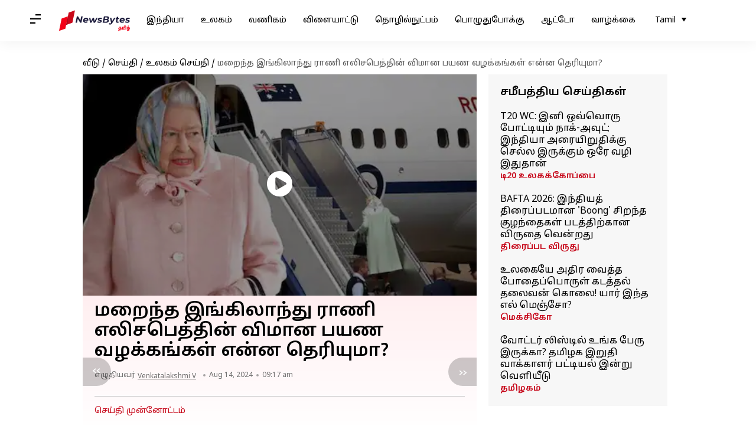

--- FILE ---
content_type: text/html; charset=utf-8
request_url: https://tamil.newsbytesapp.com/news/world/england-s-late-queen-elizabeth-s-in-air-requests-revealed/story
body_size: 27301
content:
<!DOCTYPE html>
<html lang="ta" class="styles-loading">
    <head>
        <meta http-equiv="Content-Type" content="text/html; charset=UTF-8" />
<title>மறைந்த இங்கிலாந்து ராணி எலிசபெத்தின் விமான பயண வழக்கங்கள் என்ன தெரியுமா?</title>
<meta name="viewport" content="width=device-width, initial-scale=1">
<meta name="description" content="பிரிட்டிஷ் ஏர்வேஸ் விமானப் பணிப்பெண்ணிடமிருந்து புதிதாக கிடைக்கப்பெற்ற குறிப்புகள், இங்கிலாந்து ராணி இரண்டாம் எலிசபெத்தின் சிங்கப்பூர் மற்றும் மலேசியா சுற்றுப்பயணத்தின் போது விமானத்தில் குறிப்பிட்ட கோரிக்கைகளை வெளியிட்டன">
        <link rel="preconnect" href="https://securepubads.g.doubleclick.net/">
        <link rel="preconnect" href="https://aax.amazon-adsystem.com/">

                <link rel="preconnect" href="https://fonts.googleapis.com">
<link rel="preconnect" href="https://fonts.gstatic.com" crossorigin>


<link rel="nb-event" data-event="alpine:init" data-handler="libloader" data-as="css" data-assets_0="https://fonts.googleapis.com/css2?family=Noto+Sans+Tamil:wght@400;600&amp;display=swap"/>
        
                        <script type="application/ld+json">{"@context":"https://schema.org","@type":"NewsArticle","mainEntityOfPage":{"@type":"WebPage","@id":"https://tamil.newsbytesapp.com/news/world/england-s-late-queen-elizabeth-s-in-air-requests-revealed/story"},"isPartOf":{"@type":"CreativeWork","name":"NewsBytes Tamil","url":"https://tamil.newsbytesapp.com"},"inLanguage":"ta","headline":"\u0bae\u0bb1\u0bc8\u0ba8\u0bcd\u0ba4 \u0b87\u0b99\u0bcd\u0b95\u0bbf\u0bb2\u0bbe\u0ba8\u0bcd\u0ba4\u0bc1 \u0bb0\u0bbe\u0ba3\u0bbf \u0b8e\u0bb2\u0bbf\u0b9a\u0baa\u0bc6\u0ba4\u0bcd\u0ba4\u0bbf\u0ba9\u0bcd \u0bb5\u0bbf\u0bae\u0bbe\u0ba9 \u0baa\u0baf\u0ba3 \u0bb5\u0bb4\u0b95\u0bcd\u0b95\u0b99\u0bcd\u0b95\u0bb3\u0bcd \u0b8e\u0ba9\u0bcd\u0ba9 \u0ba4\u0bc6\u0bb0\u0bbf\u0baf\u0bc1\u0bae\u0bbe?","description":"\u0baa\u0bbf\u0bb0\u0bbf\u0b9f\u0bcd\u0b9f\u0bbf\u0bb7\u0bcd \u0b8f\u0bb0\u0bcd\u0bb5\u0bc7\u0bb8\u0bcd \u0bb5\u0bbf\u0bae\u0bbe\u0ba9\u0baa\u0bcd \u0baa\u0ba3\u0bbf\u0baa\u0bcd\u0baa\u0bc6\u0ba3\u0bcd\u0ba3\u0bbf\u0b9f\u0bae\u0bbf\u0bb0\u0bc1\u0ba8\u0bcd\u0ba4\u0bc1 \u0baa\u0bc1\u0ba4\u0bbf\u0ba4\u0bbe\u0b95 \u0b95\u0bbf\u0b9f\u0bc8\u0b95\u0bcd\u0b95\u0baa\u0bcd\u0baa\u0bc6\u0bb1\u0bcd\u0bb1 \u0b95\u0bc1\u0bb1\u0bbf\u0baa\u0bcd\u0baa\u0bc1\u0b95\u0bb3\u0bcd, \u0b87\u0b99\u0bcd\u0b95\u0bbf\u0bb2\u0bbe\u0ba8\u0bcd\u0ba4\u0bc1 \u0bb0\u0bbe\u0ba3\u0bbf \u0b87\u0bb0\u0ba3\u0bcd\u0b9f\u0bbe\u0bae\u0bcd \u0b8e\u0bb2\u0bbf\u0b9a\u0baa\u0bc6\u0ba4\u0bcd\u0ba4\u0bbf\u0ba9\u0bcd \u0b9a\u0bbf\u0b99\u0bcd\u0b95\u0baa\u0bcd\u0baa\u0bc2\u0bb0\u0bcd \u0bae\u0bb1\u0bcd\u0bb1\u0bc1\u0bae\u0bcd \u0bae\u0bb2\u0bc7\u0b9a\u0bbf\u0baf\u0bbe \u0b9a\u0bc1\u0bb1\u0bcd\u0bb1\u0bc1\u0baa\u0bcd\u0baa\u0baf\u0ba3\u0ba4\u0bcd\u0ba4\u0bbf\u0ba9\u0bcd \u0baa\u0bcb\u0ba4\u0bc1 \u0bb5\u0bbf\u0bae\u0bbe\u0ba9\u0ba4\u0bcd\u0ba4\u0bbf\u0bb2\u0bcd \u0b95\u0bc1\u0bb1\u0bbf\u0baa\u0bcd\u0baa\u0bbf\u0b9f\u0bcd\u0b9f \u0b95\u0bcb\u0bb0\u0bbf\u0b95\u0bcd\u0b95\u0bc8\u0b95\u0bb3\u0bc8 \u0bb5\u0bc6\u0bb3\u0bbf\u0baf\u0bbf\u0b9f\u0bcd\u0b9f\u0ba9","articleSection":"World News","url":"https://tamil.newsbytesapp.com/news/world/england-s-late-queen-elizabeth-s-in-air-requests-revealed/story","image":["https://i.cdn.newsbytesapp.com/ta/images/l93220240814091542.jpeg"],"datePublished":"2024-08-14T09:17:28+05:30","articleBody":"\u0baa\u0bbf\u0bb0\u0bbf\u0b9f\u0bcd\u0b9f\u0bbf\u0bb7\u0bcd \u0b8f\u0bb0\u0bcd\u0bb5\u0bc7\u0bb8\u0bcd \u0bb5\u0bbf\u0bae\u0bbe\u0ba9\u0baa\u0bcd \u0baa\u0ba3\u0bbf\u0baa\u0bcd\u0baa\u0bc6\u0ba3\u0bcd\u0ba3\u0bbf\u0b9f\u0bae\u0bbf\u0bb0\u0bc1\u0ba8\u0bcd\u0ba4\u0bc1 \u0baa\u0bc1\u0ba4\u0bbf\u0ba4\u0bbe\u0b95 \u0b95\u0bbf\u0b9f\u0bc8\u0b95\u0bcd\u0b95\u0baa\u0bcd\u0baa\u0bc6\u0bb1\u0bcd\u0bb1 \u0b95\u0bc1\u0bb1\u0bbf\u0baa\u0bcd\u0baa\u0bc1\u0b95\u0bb3\u0bcd, \u0b87\u0b99\u0bcd\u0b95\u0bbf\u0bb2\u0bbe\u0ba8\u0bcd\u0ba4\u0bc1 \u0bb0\u0bbe\u0ba3\u0bbf \u0b87\u0bb0\u0ba3\u0bcd\u0b9f\u0bbe\u0bae\u0bcd \u0b8e\u0bb2\u0bbf\u0b9a\u0baa\u0bc6\u0ba4\u0bcd\u0ba4\u0bbf\u0ba9\u0bcd \u0b9a\u0bbf\u0b99\u0bcd\u0b95\u0baa\u0bcd\u0baa\u0bc2\u0bb0\u0bcd \u0bae\u0bb1\u0bcd\u0bb1\u0bc1\u0bae\u0bcd \u0bae\u0bb2\u0bc7\u0b9a\u0bbf\u0baf\u0bbe \u0b9a\u0bc1\u0bb1\u0bcd\u0bb1\u0bc1\u0baa\u0bcd\u0baa\u0baf\u0ba3\u0ba4\u0bcd\u0ba4\u0bbf\u0ba9\u0bcd \u0baa\u0bcb\u0ba4\u0bc1 \u0bb5\u0bbf\u0bae\u0bbe\u0ba9\u0ba4\u0bcd\u0ba4\u0bbf\u0bb2\u0bcd \u0b95\u0bc1\u0bb1\u0bbf\u0baa\u0bcd\u0baa\u0bbf\u0b9f\u0bcd\u0b9f \u0b95\u0bcb\u0bb0\u0bbf\u0b95\u0bcd\u0b95\u0bc8\u0b95\u0bb3\u0bc8 \u0bb5\u0bc6\u0bb3\u0bbf\u0baf\u0bbf\u0b9f\u0bcd\u0b9f\u0ba9.     \u0baa\u0bb0\u0bcd\u0bae\u0bbf\u0b99\u0bcd\u0b95\u0bbe\u0bae\u0bc8\u0b9a\u0bcd \u0b9a\u0bc7\u0bb0\u0bcd\u0ba8\u0bcd\u0ba4 \u0b8e\u0bb2\u0bbf\u0b9a\u0baa\u0bc6\u0ba4\u0bcd \u0b8e\u0bb5\u0ba9\u0bcd\u0bb8\u0bcd \u0b8e\u0bb4\u0bc1\u0ba4\u0bbf\u0baf \u0b87\u0ba8\u0bcd\u0ba4 \u0b95\u0bc1\u0bb1\u0bbf\u0baa\u0bcd\u0baa\u0bc1\u0b95\u0bb3\u0bcd, \u0bb0\u0bbe\u0ba3\u0bbf\u0baf\u0bbf\u0ba9\u0bcd \u0baa\u0bb1\u0b95\u0bcd\u0b95\u0bc1\u0bae\u0bcd \u0baa\u0bb4\u0b95\u0bcd\u0b95\u0ba4\u0bcd\u0ba4\u0bc8\u0baa\u0bcd \u0baa\u0bb1\u0bcd\u0bb1\u0bbf\u0baf \u0bb5\u0bbf\u0bb0\u0bbf\u0bb5\u0bbe\u0ba9 \u0baa\u0bbe\u0bb0\u0bcd\u0bb5\u0bc8\u0baf\u0bc8 \u0bb5\u0bb4\u0b99\u0bcd\u0b95\u0bc1\u0b95\u0bbf\u0ba9\u0bcd\u0bb1\u0ba9.    \u0b87\u0ba8\u0bcd\u0ba4 \u0baa\u0ba4\u0bbf\u0bb5\u0bc1\u0b95\u0bb3\u0bbf\u0ba9\u0bcd\u0baa\u0b9f\u0bbf, \u0bb0\u0bbe\u0ba3\u0bbf \u0bb5\u0bbf\u0bb0\u0bc1\u0ba8\u0bcd\u0ba4\u0bbf\u0ba9\u0bb0\u0bc1\u0b95\u0bcd\u0b95\u0bc1 \u0baa\u0bbf\u0bb0\u0ba4\u0bcd\u0baf\u0bc7\u0b95\u0bae\u0bbe\u0b95 \u0b85\u0bb3\u0bbf\u0b95\u0bcd\u0b95\u0baa\u0bcd\u0baa\u0b9f\u0bc1\u0bae\u0bcd \u0baa\u0bbe\u0ba9\u0ba4\u0bcd\u0ba4\u0bc8 \u0b85\u0ba9\u0bc1\u0baa\u0bb5\u0bbf\u0ba4\u0bcd\u0ba4\u0bc1 \u0bae\u0b95\u0bbf\u0bb4\u0bcd\u0ba8\u0bcd\u0ba4\u0bbe\u0bb0\u0bcd \u0b8e\u0ba9\u0bcd\u0bb1\u0bc1\u0bae\u0bcd, \u0bb5\u0bbf\u0bae\u0bbe\u0ba9\u0bae\u0bcd \u0baa\u0bc1\u0bb1\u0baa\u0bcd\u0baa\u0b9f\u0bc1\u0bb5\u0ba4\u0bb1\u0bcd\u0b95\u0bc1 \u0bae\u0bc1\u0ba9\u0bcd Velamints \u0baa\u0bbf\u0bb0\u0bbe\u0ba3\u0bcd\u0b9f\u0bcd \u0bae\u0bbf\u0ba9\u0bcd\u0b9f\u0bcd\u0b9f\u0bc1\u0b95\u0bb3\u0bc8 \u0b95\u0bc7\u0b9f\u0bcd\u0b9f\u0bc1 \u0bb5\u0bbe\u0b99\u0bcd\u0b95\u0bbf \u0b9a\u0bbe\u0baa\u0bcd\u0baa\u0bbf\u0b9f\u0bcd\u0b9f\u0bbe\u0bb0\u0bcd \u0b8e\u0ba9\u0bcd\u0bb1\u0bc1\u0bae\u0bcd \u0b95\u0bc2\u0bb1\u0baa\u0bcd\u0baa\u0b9f\u0bcd\u0b9f\u0bc1\u0bb3\u0bcd\u0bb3\u0ba4\u0bc1. \u0bb0\u0bbe\u0ba3\u0bbf II \u0b8e\u0bb2\u0bbf\u0b9a\u0baa\u0bc6\u0ba4\u0bcd \u0bb5\u0bbf\u0bae\u0bbe\u0ba9 \u0baa\u0baf\u0ba3\u0b99\u0bcd\u0b95\u0bb3\u0bbf\u0ba9\u0bcd \u0baa\u0bcb\u0ba4\u0bc1 \u0ba4\u0ba9\u0ba4\u0bc1 \u0bb5\u0b9a\u0ba4\u0bbf\u0b95\u0bcd\u0b95\u0bbe\u0b95 \u0bae\u0bc1\u0ba9\u0bcd\u0ba9\u0bc1\u0bb0\u0bbf\u0bae\u0bc8 \u0b85\u0bb3\u0bbf\u0ba4\u0bcd\u0ba4\u0bbe\u0bb0\u0bcd, \u0bb5\u0bc0\u0b9f\u0bcd\u0b9f\u0bbf\u0bb2\u0bbf\u0bb0\u0bc1\u0ba8\u0bcd\u0ba4\u0bc1 \u0ba4\u0ba9\u0ba4\u0bc1 \u0b9a\u0bca\u0ba8\u0bcd\u0ba4 \u0ba4\u0bb2\u0bc8\u0baf\u0ba3\u0bc8\u0b95\u0bb3\u0bc8 \u0b95\u0bca\u0ba3\u0bcd\u0b9f\u0bc1 \u0bb5\u0ba8\u0bcd\u0ba4\u0bbe\u0bb0\u0bcd \u0b8e\u0ba9\u0bcd\u0baa\u0ba4\u0bc8 \u0b95\u0bc1\u0bb1\u0bbf\u0baa\u0bcd\u0baa\u0bc1\u0b95\u0bb3\u0bcd \u0bb5\u0bc6\u0bb3\u0bbf\u0baa\u0bcd\u0baa\u0b9f\u0bc1\u0ba4\u0bcd\u0ba4\u0bc1\u0b95\u0bbf\u0ba9\u0bcd\u0bb1\u0ba9.    \u0bb5\u0bbf\u0bae\u0bbe\u0ba9\u0ba4\u0bcd\u0ba4\u0bbf\u0bb2\u0bcd \u0b85\u0bb5\u0bb0\u0ba4\u0bc1 \u0baa\u0b9f\u0bc1\u0b95\u0bcd\u0b95\u0bc8\u0baf\u0bc8 \u0ba4\u0baf\u0bbe\u0bb0\u0bcd \u0b9a\u0bc6\u0baf\u0bcd\u0baf\u0bc1\u0bae\u0bcd \u0baa\u0ba3\u0bbf\u0baf\u0bc8 \u0b85\u0bb5\u0bb0\u0ba4\u0bc1 \u0b85\u0bb0\u0b9a \u0b95\u0bc1\u0b9f\u0bc1\u0bae\u0bcd\u0baa \u0b9f\u0bbf\u0bb0\u0bb8\u0bcd\u0bb8\u0bb0\u0bcd \u0bae\u0bc7\u0bb1\u0bcd\u0b95\u0bca\u0ba3\u0bcd\u0b9f\u0bbe\u0bb0\u0bcd.    \u0b95\u0bc2\u0b9f\u0bc1\u0ba4\u0bb2\u0bbe\u0b95, \u0ba4\u0bb0\u0bc8\u0baf\u0bbf\u0bb1\u0b99\u0bcd\u0b95\u0bbf\u0baf \u0baa\u0bbf\u0ba9\u0bcd\u0ba9\u0bb0\u0bc1\u0bae\u0bcd \u0bb0\u0bbe\u0ba3\u0bbf \u0ba4\u0bc2\u0b99\u0bcd\u0b95\u0bbf\u0b95\u0bcd\u0b95\u0bca\u0ba3\u0bcd\u0b9f\u0bbf\u0bb0\u0bc1\u0ba8\u0bcd\u0ba4\u0bbe\u0bb2\u0bcd, \u0b85\u0bb5\u0bb0\u0bc8 \u0ba4\u0bca\u0ba8\u0bcd\u0ba4\u0bb0\u0bb5\u0bc1 \u0b9a\u0bc6\u0baf\u0bcd\u0baf\u0b95\u0bcd\u0b95\u0bc2\u0b9f\u0bbe\u0ba4\u0bc1.    \u0bb9\u0bbe\u0ba9\u0bcd\u0b9a\u0ba9\u0bcd\u0bb8\u0bcd \u0b8f\u0bb2\u0ba4\u0bbe\u0bb0\u0bb0\u0bcd\u0b95\u0bb3\u0bbe\u0bb2\u0bcd \u0b8e\u0bb5\u0ba9\u0bcd\u0bb8\u0bbf\u0ba9\u0bcd \u0b95\u0bc1\u0bb1\u0bbf\u0baa\u0bcd\u0baa\u0bc1\u0b95\u0bb3\u0bbf\u0bb2\u0bcd \u0b87\u0bb0\u0bc1\u0ba8\u0bcd\u0ba4\u0bc1 \u0bae\u0bc7\u0bb1\u0bcd\u0b95\u0bcb\u0bb3\u0bcd \u0b95\u0bbe\u0b9f\u0bcd\u0b9f\u0baa\u0bcd\u0baa\u0b9f\u0bcd\u0b9f\u0baa\u0b9f\u0bbf, \u0bae\u0bbe\u0b9f\u0bcd\u0b9a\u0bbf\u0bae\u0bc8 \u0baa\u0bca\u0bb0\u0bc1\u0ba8\u0bcd\u0ba4\u0bbf\u0baf \u0bb0\u0bbe\u0ba3\u0bbf\u0baf\u0bbe\u0bb0\u0bcd \u0b87\u0bb1\u0b99\u0bcd\u0b95\u0bc1\u0baf \u0baa\u0bbf\u0ba9\u0bcd\u0ba9\u0bb0\u0bc1\u0bae\u0bcd \u0ba4\u0bc2\u0b99\u0bcd\u0b95\u0bbf\u0b95\u0bcd\u0b95\u0bca\u0ba3\u0bcd\u0b9f\u0bbf\u0bb0\u0bc1\u0ba8\u0bcd\u0ba4\u0bbe\u0bb2\u0bcd, \u0b95\u0bc7\u0baa\u0bbf\u0ba9\u0bcd \u0b95\u0bc1\u0bb4\u0bc1\u0bb5\u0bbf\u0ba9\u0bb0\u0bcd \u0b85\u0bb5\u0bb0\u0bc8 \u0ba4\u0bca\u0ba8\u0bcd\u0ba4\u0bb0\u0bb5\u0bc1 \u0b9a\u0bc6\u0baf\u0bcd\u0baf \u0bb5\u0bc7\u0ba3\u0bcd\u0b9f\u0bbe\u0bae\u0bcd \u0b8e\u0ba9\u0bcd\u0bb1\u0bc1 \u0b85\u0bb1\u0bbf\u0bb5\u0bc1\u0bb1\u0bc1\u0ba4\u0bcd\u0ba4\u0baa\u0bcd\u0baa\u0b9f\u0bcd\u0b9f\u0ba9\u0bb0\u0bcd. \u0b85\u0bb5\u0bb0\u0bc8 \u0ba4\u0bc2\u0b99\u0bcd\u0b95 \u0bb5\u0bbf\u0b9f \u0bb5\u0bc7\u0ba3\u0bcd\u0b9f\u0bc1\u0bae\u0bcd \u0b8e\u0ba9 \u0b85\u0bb1\u0bbf\u0bb5\u0bc1\u0bb1\u0bc1\u0ba4\u0bcd\u0ba4\u0baa\u0bcd\u0baa\u0b9f\u0bcd\u0b9f\u0bbf\u0bb0\u0bc1\u0ba8\u0bcd\u0ba4\u0ba9\u0bb0\u0bcd.    \u0bb5\u0bbf\u0bae\u0bbe\u0ba9 \u0baa\u0baf\u0ba3\u0ba4\u0bcd\u0ba4\u0bbf\u0bb2\u0bcd \u0bb0\u0bbe\u0ba3\u0bbf\u0baf\u0bbf\u0ba9\u0bcd \u0b9a\u0bcc\u0b95\u0bb0\u0bbf\u0baf\u0ba4\u0bcd\u0ba4\u0bbf\u0bb1\u0bcd\u0b95\u0bc1 \u0b8e\u0bb5\u0bcd\u0bb5\u0bbf\u0ba4 \u0b95\u0bc1\u0bb1\u0bc8\u0baf\u0bc1\u0bae\u0bcd \u0b8f\u0bb1\u0bcd\u0baa\u0b9f\u0b95\u0bcd\u0b95\u0bc2\u0b9f\u0bbe\u0ba4\u0bc1 \u0b8e\u0ba9\u0bcd\u0baa\u0ba4\u0bbf\u0bb2\u0bcd \u0bb5\u0bbf\u0bae\u0bbe\u0ba9 \u0ba8\u0bbf\u0bb1\u0bc1\u0bb5\u0ba9\u0bae\u0bcd \u0bae\u0bbf\u0b95\u0bc1\u0ba8\u0bcd\u0ba4 \u0b9a\u0bbf\u0bb0\u0ba4\u0bcd\u0ba4\u0bc8 \u0b8e\u0b9f\u0bc1\u0ba4\u0bcd\u0ba4\u0bc1\u0b95\u0bcd\u0b95\u0bca\u0ba3\u0bcd\u0b9f\u0ba4\u0bbe\u0b95\u0bb5\u0bc1\u0bae\u0bcd \u0ba4\u0bc6\u0bb0\u0bbf\u0bb5\u0bbf\u0b95\u0bcd\u0b95\u0baa\u0bcd\u0baa\u0b9f\u0bcd\u0b9f\u0bc1\u0bb3\u0bcd\u0bb3\u0ba4\u0bc1.","author":{"@type":"Person","name":"Venkatalakshmi V","url":"https://tamil.newsbytesapp.com/author/venkatalakshmi/188","sameAs":[],"email":"venkatalaxmi@elysiumlabs.in"},"publisher":{"@type":"NewsMediaOrganization","name":"NewsBytes Tamil","url":"https://tamil.newsbytesapp.com","logo":{"@type":"ImageObject","url":"https://cf-cdn.newsbytesapp.com/assets/images/google_news_logo_ta.png","width":347,"height":60},"sameAs":["https://twitter.com/newsbytesapp","https://www.linkedin.com/company/newsbytes"]},"associatedMedia":{"@type":"ImageObject","url":"https://i.cdn.newsbytesapp.com/ta/images/l93220240814091542.jpeg","caption":"\u0bae\u0bb1\u0bc8\u0ba8\u0bcd\u0ba4 \u0b87\u0b99\u0bcd\u0b95\u0bbf\u0bb2\u0bbe\u0ba8\u0bcd\u0ba4\u0bc1 \u0bb0\u0bbe\u0ba3\u0bbf \u0b87\u0bb0\u0ba3\u0bcd\u0b9f\u0bbe\u0bae\u0bcd \u0b8e\u0bb2\u0bbf\u0b9a\u0baa\u0bc6\u0ba4\u0bcd II","width":1920,"height":1080}}</script>
                        
        <style type="text/css">
        :root{--primary-font: "Noto Sans Tamil", Helvetica, Arial, sans-serif;--secondary-font: "Noto Sans Tamil", Helvetica, Arial, sans-serif;--tertiary-font: "Noto Sans Tamil", Helvetica, Arial, sans-serif}

                            html.styles-loading>body>*{display:none;}html.styles-loading .page-loader{display:flex}html .page-loader{display:none}.page-loader{position:fixed;top:0;bottom:0;left:0;right:0;z-index:10;height:100vh;width:100vw;align-items:center;justify-content:center;overflow:hidden;background-color:#fff;display:flex}
.mld{padding: 0 1.25rem;font-size: 22px;font-weight: 700;color: #c7091b !important;}

                          
        
                </style>
        
                
        <script type="text/javascript">
          try {
            var ced=function(e){try{window.dispatchEvent(e)}catch(t){enf("s4a",t),console.error(t)}},ce=function(e,t){return new CustomEvent(e,{detail:t,bubbles:!0,cancelable:!0,composed:!1})};
            window.addEventListener("fcp", () => {
                window.dma = true;
            });
            
          } catch(e) {enf('headerscript',e)}
        </script>

                        <link as="style" rel="preload" integrity="sha384-C18CPJ8fPwN5FQ7Nz1fFAzIXAiG3ZSNfbLOh5as4GWlupHqKVENMuAWySMBjaJ8i" href="https://cf-cdn.newsbytesapp.com/assets/dynamic/build/timeline-v3b.BO8vcEZy.css" crossorigin="anonymous" onload="this.onload=null;this.rel='stylesheet';document.getElementsByTagName('html').item(0).classList.remove('styles-loading');" onerror="this.onerror=null;navigator.serviceWorker?.controller?.postMessage({type:'CACHE_PURGE',error: {url:this.href}});if(window.dma)ced(ce('ie-0'));else{window.addEventListener('fcp', () => {ced(ce('ie-0'))});}"/>

        <link rel="nb-event" data-as="css" data-event="ie-0" data-handler="renderloader" data-policy="once" data-assets_0="https://cf-cdn.newsbytesapp.com/assets/dynamic/build/timeline-v3b.BO8vcEZy.css?cb=0" data-integrity_0="sha384-C18CPJ8fPwN5FQ7Nz1fFAzIXAiG3ZSNfbLOh5as4GWlupHqKVENMuAWySMBjaJ8i" data-log_0="true"/>
                                        <meta property="og:site_name" content="NewsBytes">
<meta property="og:type" content="article">
<meta property="og:title" content="மறைந்த இங்கிலாந்து ராணி எலிசபெத்தின் விமான பயண வழக்கங்கள் என்ன தெரியுமா?">
<meta property="og:description" content="பிரிட்டிஷ் ஏர்வேஸ் விமானப் பணிப்பெண்ணிடமிருந்து புதிதாக கிடைக்கப்பெற்ற குறிப்புகள், இங்கிலாந்து ராணி இரண்டாம் எலிசபெத்தின் சிங்கப்பூர் மற்றும் மலேசியா சுற்றுப்பயணத்தின் போது விமானத்தில் குறிப்பிட்ட கோரிக்கைகளை வெளியிட்டன">
<meta property="og:url" content="https://tamil.newsbytesapp.com/news/world/england-s-late-queen-elizabeth-s-in-air-requests-revealed/story">
<meta property="og:image" content="https://i.cdn.newsbytesapp.com/ta/images/l93220240814091542.jpeg">
<meta property="og:image:width" content="1920" />
<meta property="og:image:height" content="1080" />
<meta name="robots" content="max-image-preview:large">
<meta property="twitter:card" content="summary_large_image">
<meta property="twitter:site" content="@newsbytesapp">
<meta property="twitter:title" content="மறைந்த இங்கிலாந்து ராணி எலிசபெத்தின் விமான பயண வழக்கங்கள் என்ன தெரியுமா?">
<meta property="twitter:description" content="பிரிட்டிஷ் ஏர்வேஸ் விமானப் பணிப்பெண்ணிடமிருந்து புதிதாக கிடைக்கப்பெற்ற குறிப்புகள், இங்கிலாந்து ராணி இரண்டாம் எலிசபெத்தின் சிங்கப்பூர் மற்றும் மலேசியா சுற்றுப்பயணத்தின் போது விமானத்தில் குறிப்பிட்ட கோரிக்கைகளை வெளியிட்டன">
<meta property="twitter:url" content="https://tamil.newsbytesapp.com/news/world/england-s-late-queen-elizabeth-s-in-air-requests-revealed/story">
<meta property="twitter:image" content="https://i.cdn.newsbytesapp.com/ta/images/l93220240814091542.jpeg">
<meta property="fb:pages" content="681371421973844" />
<meta name="pocket-site-verification" content="c9aeb5661f69e37caab618602e7539" />
<meta name="application-name" content="NewsBytes - Your Daily News Digest">

        <meta name="mobile-web-app-capable" content="yes" />
<meta name="theme-color" content="#ffffff"/>
<link rel="manifest" href="/manifest.json" />
<link rel="shortcut icon" href="/favicon.ico" type="image/x-icon" />
<link rel="icon" type="image/png" href="https://cf-cdn.newsbytesapp.com/assets/icons/2/favicon-16x16.png" sizes="16x16" />
<link rel="apple-touch-icon" sizes="57x57" href="https://cf-cdn.newsbytesapp.com/assets/icons/2/apple-touch-icon-57x57.png" />
<link rel="apple-touch-icon" sizes="60x60" href="https://cf-cdn.newsbytesapp.com/assets/icons/2/apple-touch-icon-60x60.png" />
<link rel="apple-touch-icon" sizes="72x72" href="https://cf-cdn.newsbytesapp.com/assets/icons/2/apple-touch-icon-72x72.png" />
<link rel="apple-touch-icon" sizes="76x76" href="https://cf-cdn.newsbytesapp.com/assets/icons/2/apple-touch-icon-76x76.png" />
<link rel="apple-touch-icon" sizes="114x114" href="https://cf-cdn.newsbytesapp.com/assets/icons/2/apple-touch-icon-114x114.png" />
<link rel="apple-touch-icon" sizes="120x120" href="https://cf-cdn.newsbytesapp.com/assets/icons/2/apple-touch-icon-120x120.png" />
<link rel="apple-touch-icon" sizes="144x144" href="https://cf-cdn.newsbytesapp.com/assets/icons/2/apple-touch-icon-144x144.png" />
<link rel="apple-touch-icon" sizes="152x152" href="https://cf-cdn.newsbytesapp.com/assets/icons/2/apple-touch-icon-152x152.png" />
<link rel="apple-touch-icon" sizes="180x180" href="https://cf-cdn.newsbytesapp.com/assets/icons/2/apple-touch-icon-180x180.png" />
<link rel="apple-touch-startup-image" media="(-webkit-device-pixel-ratio: 1)" href="https://cf-cdn.newsbytesapp.com/assets/icons/2/apple-touch-icon-512x512.png" />
<link rel="apple-touch-startup-image" media="(-webkit-device-pixel-ratio: 2)" href="https://cf-cdn.newsbytesapp.com/assets/icons/2/apple-touch-icon-1024x1024.png" />
<meta name="apple-mobile-web-app-capable" content="yes" />
<meta name="apple-mobile-web-app-status-bar-style" content="black-translucent" />
<link rel="icon" type="image/png" href="https://cf-cdn.newsbytesapp.com/assets/icons/2/favicon-32x32.png" sizes="32x32" />
<link rel="icon" type="image/png" href="https://cf-cdn.newsbytesapp.com/assets/icons/2/favicon-96x96.png" sizes="96x96" />
<link rel="icon" type="image/png" href="https://cf-cdn.newsbytesapp.com/assets/icons/2/android-chrome-192x192.png" sizes="192x192" />
<link rel="icon" type="image/png" sizes="240x240" href="https://cf-cdn.newsbytesapp.com/assets/icons/2/android-chrome-240x240.png" sizes="240x240" />
<meta name="msapplication-TileImage" content="https://cf-cdn.newsbytesapp.com/assets/icons/2/apple-touch-icon-144x144.png" />
<meta name="msapplication-TileColor" content="#ffffff" />
<meta name="msapplication-config" content="/browserconfig.xml" />
<meta name="msapplication-square70x70logo" content="https://cf-cdn.newsbytesapp.com/icons/smalltile.png" />
<meta name="msapplication-square150x150logo" content="https://cf-cdn.newsbytesapp.com/icons/mediumtile.png" />
<meta name="msapplication-square310x310logo" content="https://cf-cdn.newsbytesapp.com/icons/largetile.png" />
<meta name="msapplication-navbutton-color" content="#ffffff" />
        <link rel="preload" as="image" href="https://i.cdn.newsbytesapp.com/ta/images/l93220240814091542.jpeg?tr=w-480" />
<meta name="robots" content="max-image-preview:large">
                        <link rel="canonical" href="https://tamil.newsbytesapp.com/news/world/england-s-late-queen-elizabeth-s-in-air-requests-revealed/story" />
                

        <script type="text/javascript">
                      window.dataLayer = window.dataLayer || [];window.dataLayer.push({ "gtm.start": new Date().getTime(), event: "gtm.js" });
                    window.nb_debug = false;
          window.nblocale = "ta";
          window.partner = new URLSearchParams(window.location.search).get('utm_medium') || "nb";
          window.nla = (a, b) => {return (a === null || a === undefined) ? b : a;};
          window.log = (typeof Proxy != 'undefined') ? new Proxy([], {set: (e, i, n) => {e[i] = n;if(typeof n != 'number') dispatchEvent(new CustomEvent('custom_log', { detail: n, bubbles: true, cancelable: true, composed: false }));return true;}}) : [];
          !function(){var _pL=console.log;var _pE=console.error;var _pW=console.warn;log=log || [];console.log=function (...args) {let dt=`[${(new Date()).toISOString()}]`;log.push([dt, Date.now(), 'log', ...args]);window.nb_debug && _pL.apply(console, [dt, ...args]);};console.error=function (...args) {let dt=`[${(new Date()).toISOString()}]`;log.push([dt, Date.now(), 'err', ...args]);nb_debug && _pE.apply(console, [dt, ...args]);};console.warn=function (...args) {let dt=`[${(new Date()).toISOString()}]`;log.push([dt, Date.now(), 'warn', ...args]);nb_debug && _pW.apply(console, [dt, ...args]);};}();console.log("Started loading");
          window._nb_isBot = (() => {return ((navigator.webdriver === true) || /bot|crawler|spider|crawling|googleother/i.test(navigator.userAgent) || /HeadlessChrome/.test(navigator.userAgent) );})();
          function collect(i, j) {if (window._nb_isBot) {return;}let v = 219, m = new Date().getMonth();let s = new URLSearchParams(j).toString(), sw = window._nb_hasSW;s = s ? '&'+s : '';fetch('/js/collect.' + v + m + '.js?id=' + i + s + "&sw=" + sw + '&partner=' + (window.partner || 'nb') + '&cb=' + Date.now()).catch((err) => {console.log(err)});}
          function enf(nm, e) {collect('tc', {fl:nm,n:e.name,m:e.message})}
          window.__camreadycalled = 0;
        </script>
        <script type="text/javascript">
          !function(e,t,r){function gpterrev(r,o,n){!function setgu(){let r=t.getElementsByTagName("script");for(let t=0;t<r.length;t++){let o=r[t].getAttribute("src");if(o&&o.includes("gpt.js")){e.nbgsu=o;break}}}(),dispatchEvent(new CustomEvent("gpt_error",{detail:{message:o,code:r,url:e.nbgsu,level:n},bubbles:!0,cancelable:!0,composed:!1}))}e.setCookie=function(e,r,o){const n=new Date;n.setTime(n.getTime()+24*o*60*60*1e3);let p="expires="+n.toUTCString();t.cookie=e+"="+r+";"+p+";path=/"},e.getCookie=function(e){let r=e+"=",o=t.cookie.split(";");for(let t=0;t<o.length;t++){let e=o[t];for(;" "==e.charAt(0);)e=e.substring(1);if(0==e.indexOf(r))return e.substring(r.length,e.length)}return""},e.haveCookie=function(t){return""!==e.getCookie(t)},e.deleteCookie=function(e){t.cookie=e+"=;expires=Thu, 01 Jan 1970 00:00:01 GMT;path=/;"},e.addEventListener("custom_log",function(e){var t=e.detail[3];"string"==typeof t&&(t.includes("https://developers.google.com/publisher-tag")||t.includes("[GPT] 403 HTTP Response")||t.includes("expired version"))&&gpterrev("gpte-dep",t,e.detail[2])}),e.addEventListener("gpt_error",function(t){var o,n;t.detail.partner=e.partner,null==(n=null==(o=null==r?void 0:r.serviceWorker)?void 0:o.controller)||n.postMessage({type:"GPT_ERROR",error:t.detail})}),e.addEventListener("error",function(e){(e.message.includes("https://developers.google.com/publisher-tag")||e.message.includes("[GPT] 403 HTTP Response")||e.message.includes("expired version"))&&gpterrev("gpte-dep",e.message,"errw")})}(window,document,navigator);

        </script>
        <script type="text/javascript">
          !function(t,r){const e=["utm_source","utm_medium","partner"],a={};t.location.search.slice(1).split("&").forEach(t=>{const[r,n]=t.split("="),i=r?r.toLowerCase():"";e.includes(i)&&(a[i]=n||"")}),t.filteredQueryParams=e.filter(r=>("redirect"===t.partner&&(a.utm_medium="default"),a.hasOwnProperty(r))).map(t=>`${t}=${a[t]}`).join("&");let n=""===t.filteredQueryParams?"":"?"+t.filteredQueryParams;t.fullurl=String(t.location.href),["t","trans"].includes(a.utm_medium)&&r.documentElement.classList.add("v3a");var i=t.location.search.substring(1).split("&"),o={};history.replaceState(null,r.title,t.location.origin+t.location.pathname+n);for(var u=0;u<i.length;u++){var c=i[u];if(c){var f=c.split("=");if(f.length>=2){var l=f[0].toLowerCase(),m=f[1];o[l]=m}}}for(var d in delete o.partner,!o.page_from&&t.haveCookie&&t.haveCookie("page_from")&&(o.page_from=t.getCookie("page_from")),o)o.hasOwnProperty(d)&&(t[d]=o[d]);r.addEventListener("click",function(r){const e=r.target.closest(".clickable-target");if(!e)return;let a=e.getAttribute("data-url");a&&(0!==a.indexOf("http")&&(a=t.location.protocol+"//"+t.location.host+a),a=a+"?"+filteredQueryParams,setTimeout(function(){t.location.href=a},200))})}(window,document);

        </script>
        <script type="text/javascript">
          
                              ((t,e,n)=>{Promise.allSettled||(Promise.allSettled=function(t){return new Promise((e,n)=>{let r=[],i=0,o=t.length;t.forEach((t,n)=>{var s,a;s=t,a=n,Promise.resolve(s).then(t=>{r[a]={status:"fulfilled",value:t}},t=>{r[a]={status:"rejected",reason:t}}).finally(()=>{++i===o&&e(r)})})})});var r=!1;Object.defineProperty(t,"scriptloader",{value:function(t,e,n){this.init(t,e,n)},writable:!1,configurable:!1}),scriptloader.prototype={init:function(t){this.t=t.toLowerCase(),this.retries={},this.max_retries=100,this.tries={},this.times={}},push:function(n){let r=this.createElement(n);this.tries[n.s]=1+t.nla(this.tries[n.s],0),this.times[n.s]=t.nla(this.times[n.s],{s:[],e:[],r:[]}),this.times[n.s].s.push((new Date).getTime()),e.head.appendChild(r)},createElement:function(t){return"script"===this.t?this.createScript(t):"style"===this.t?this.createStyle(t):this.createScript(t)},createStyle:function(t){let n=e.createElement("link");n.as="style",n.rel="stylesheet",n.href=t.s,t.i&&(n.integrity=t.i,n.crossOrigin="anonymous"),void 0!==t.o&&this.onloadCb(t,n);var r=this;return n.onerror=()=>{r.errorCb(t,n)},n},createScript:function(t){t=o(t);let n=e.createElement("script");t.d?n.defer=!0:n.async=!0,n.src=t.s,t.i&&(n.integrity=t.i,n.crossOrigin="anonymous"),this.onloadCb(t,n);var r=this;return n.onerror=()=>{r.errorCb(t,n)},n},removeRetryMark:function(t,e){this.retries[t.s]&&(this.notify(t.s),delete this.retries[t.s]),this.times[t.s].r.push("s")},onloadCb:function(e,n){var r=this;n.addEventListener("load",function(){r.times[e.s].e.push((new Date).getTime()),e.r&&"function"==typeof e.rf?t.setTimeout(function(){e.rf()?(r.setRetryWithTimeout(e,n,1),r.times[e.s].r.push("e")):r.removeRetryMark(e,n)},e.rfd):r.removeRetryMark(e,n),e.d&&e.o&&e.o()}),e.d||e.o&&e.o()},errorCb:function(t,e){t.e&&t.e(),t.r&&this.setRetryWithTimeout(t,e,0),this.times[t.s].e.push((new Date).getTime()),this.times[t.s].r.push("e")},setRetryWithTimeout:function(e,n,r){if(this.retries[e.s]||(this.retries[e.s]=0),this.retries[e.s]++,!(this.retries[e.s]>=this.max_retries)){var i=this;t.setTimeout(()=>{e.d?i.push(e):i.push({s:e.s,d:!1,r:e.r,rf:e.rf,rfd:e.rfd})},Math.max(0,s(this.retries[e.s])-r*e.rfd))}},notify:function(e){var r,i;const o=e.split("/").pop().split("?")[0];null==(i=null==(r=null==n?void 0:n.serviceWorker)?void 0:r.controller)||i.postMessage({type:"SCRIPT_ERROR",error:{code:`nw-err-${o}`,message:`Successful retry tag on error: ${e}`,partner:t.partner,level:"err"}})},seq:function(e,n){if(1==e.length){const r="string"==typeof e[0],i=r?e[0]:e[0].s,o=!!r||e[0].d,s=!!r||t.nla(e[0].r,!0),a=r?void 0:t.nla(e[0].rf,void 0),c=r?0:t.nla(e[0].rfd,0),l=r?void 0:t.nla(e[0].i,void 0),d=r?void 0:t.nla(e[0].e,void 0);return void this.push({s:i,d:o,o:function(){n&&n()},r:s,rf:a,rfd:c,i:l,e:d})}if(e.length>1){var r=e.splice(-1),i=this;const o="string"==typeof r[0],s=o?r[0]:r[0].s,a=!!o||r[0].d,c=!!o||t.nla(r[0].r,!0),l=o?void 0:t.nla(r[0].rf,void 0),d=o?0:t.nla(r[0].rfd,0),u=o?void 0:t.nla(e[0].i,void 0),f=o?void 0:t.nla(r[0].e,void 0);this.seq(e,function(){i.push({s:s,d:a,o:function(){n&&n()},r:c,rf:l,rfd:d,i:u,e:f})})}},getP:function(){const t={};for(const e in this.times){const n=this.times[e],r=n.s.length,o=i(e).split("").join("-"),s={success:[],failure:[]};for(let t=0;t<n.e.length&&!(t>=n.s.length);t++){const e=n.s[t],r=n.e[t]-e;t<n.r.length&&("s"===n.r[t]?s.success.push(r):s.failure.push(r))}const a=t=>0===t.length?null:t.reduce((t,e)=>t+e,0)/t.length;t[o]={t:r,sc:s.success.length,sa:a(s.success),fc:s.failure.length,fa:a(s.failure)}}return t}},t._nb_stSl=new t.scriptloader("style"),t._nb_scSl=new t.scriptloader("script");const SLObject=e=>"style"==e.toLowerCase()?t._nb_stSl:t._nb_scSl,i=t=>t.split("?").shift().split("#").shift().split("/").pop(),o=e=>(e.rf||r||"pubads_impl.js"==i(e.s)&&(e.rf=function(){var e;return!(null==(e=null==t?void 0:t.googletag)?void 0:e.pubadsReady)},e.rfd=700,e.r=!0,r=!0),e),s=t=>700+200*(t-1),a=function(){var e=["ipad","iphone","mac"];if(n.platform)for(;e.length;)if(n.platform.toLowerCase().indexOf(e.pop())>=0)return!t.MSStream;return!1},c=(()=>{const libloader=(e,n)=>{var r=SLObject("css"==n.as?"style":"script");const i=[],o=t.nla(n.defer,"true"),s=t.nla(n.log,"false"),a=t.nla(n.oce,"");for(const c of Object.keys(n).sort())if(c.startsWith("assets_")){let e=c.replace("assets_",""),r=t.nla(n["defer_"+e],o),a=t.nla(n["log_"+e],s),l=t.nla(n["integrity_"+e],void 0);i.push({s:n[c],d:"true"==r,r:"true"==a,i:l})}r.seq(i,()=>{n.onComplete&&n.onComplete(),a&&t.dispatchEvent(new CustomEvent(a,{detail:a,bubbles:!0,cancelable:!0,composed:!1}))})};return{libloader:libloader,renderloader:(t,n)=>{const r="styles-loading",i=e.getElementsByTagName("html").item(0).classList,o=e.getElementsByTagName("body").item(0).classList;n.timer?n.onComplete=()=>{setTimeout(()=>{i.remove(r),o.remove(r)},n.timer)}:n.onComplete=()=>{i.remove(r),o.remove(r)},libloader(0,n)},classtoggle:(t,e)=>{"classtoggle"==t.target.getAttribute("data-handler")?t.target.classList.toggle(e.toggleclass):t.target.closest('[data-handler="classtoggle"]').classList.toggle(e.toggleclass)}}})();t.EventManager=(()=>{const n={},r={},i=[],l=t=>Array.from(t.attributes).reduce((t,e)=>(e.name.startsWith("data-")&&(t[e.name.replace("data-","")]=e.value),t),{}),d=(t,e)=>n=>{void 0===e&&(e=l(n.target));try{t(n,e)}catch(i){if(console.error(`[EM] Error in handler: ${i.message}`),e.errorhandler&&r[e.errorhandler])try{r[e.errorhandler](n,e)}catch(o){console.error("[EM] Error in error handler",o,i)}}},u=t=>{Promise.allSettled(t.filter(t=>t).map(t=>new Promise((e,n)=>{try{t[0](t[1],t[2]),e(t)}catch(i){if(t[2].errorhandler&&r[t[2].errorhandler]){try{r[t[2].errorhandler](t[1],t[2])}catch(o){console.error("[EM] Error in error handler 2",o,i)}n(i)}}})))},f=()=>{let t=[];e.querySelectorAll("[data-event]").forEach(e=>{t.push(h(e))}),u(t)},h=e=>{let n=[];if(e.nodeType===Node.ELEMENT_NODE&&e.hasAttribute("data-event")){var[r,a,c,l]=b(e);c&&("DOMContentLoaded"==a||"load"==a?n.push([c,e,l]):r.addEventListener(a,d(c,l)))}if("SCRIPT"===e.tagName){if(i.includes(e.src))return;i.push(e.src);var[u,f]=(t=>[SLObject(t.tagName),o({s:t.src,d:!1,r:!1,rfd:0})])(e);if(u.tries[e.src])return;e.addEventListener("error",()=>{(new Date).toISOString(),t.setTimeout(()=>{u.seq([f],()=>{})},s(1))}),e.addEventListener("load",()=>{(new Date).toISOString(),"function"==typeof f.rf&&t.setTimeout(function(){f.rf()&&t.setTimeout(()=>{u.seq([f],()=>{})},Math.max(0,s(1)-f.rfd))},f.rfd)})}return n.length>0?n[0]:null},v=t=>{t.nodeType===Node.ELEMENT_NODE&&t.hasAttribute("data-event")&&([elm,event,func,attributes]=b(t),func&&elm.removeEventListener(event,d(func,attributes)))},b=n=>{const i=n.getAttribute("data-event"),o=n.getAttribute("data-handler")||i;let s=r[o];const a="click"==i?n:"DOMContentLoaded"==i?e:t;if(void 0===s)return[a,void 0,void 0,void 0];(n.getAttribute("data-policy")||"").split("|").forEach(t=>{"once"===t&&(s=once(s)),t.startsWith("debounce:")&&(s=debounce(s,Number(t.split(":")[1])))});const c=l(n);return[a,i,s,c]},m=()=>{const t=new MutationObserver(t=>{t.forEach(t=>{let e=[];t.addedNodes.forEach(t=>{e.push(h(t))}),u(e),t.removedNodes.forEach(t=>{v(t)})})});t.observe(e.body,{childList:!0,subtree:!0}),t.observe(e.head,{childList:!0})},debounce=(t,e)=>{let n;return(isNaN(e)||e<=0)&&(e=100),(...r)=>{clearTimeout(n),n=setTimeout(()=>t(...r),e)}},once=t=>{let e=!1;return(...n)=>{e||t(...n),e=!0}};return{init:n=>{n=n||c,Object.assign(r,n),new PerformanceObserver(e=>{for(const n of e.getEntries())"largest-contentful-paint"===n.entryType?t.dispatchEvent(new CustomEvent("lcp",{detail:"lcp",bubbles:!0,cancelable:!0,composed:!1})):"paint"===n.entryType&&"first-contentful-paint"===n.name&&(t.dispatchEvent(new CustomEvent("fcp",{detail:"fcp",bubbles:!0,cancelable:!0,composed:!1})),a()&&t.dispatchEvent(new CustomEvent("lcp",{detail:"lcp",bubbles:!0,cancelable:!0,composed:!1})))}).observe({entryTypes:["largest-contentful-paint","paint"]}),e.body?(m(),f()):(()=>{const t=new MutationObserver(n=>{e.body&&(t.disconnect(),m(),f())});t.observe(e.documentElement,{childList:!0,subtree:!0})})()},addEvent:h,addHandlers:t=>{e.querySelectorAll("[data-event]").forEach(e=>{const n=e.getAttribute("data-handler");if(t[n]&&!r[n]){let i={};i[n]=t[n],Object.assign(r,i),h(e)}})},removeEvent:v,trigger:(t,e)=>{n[t]&&n[t].forEach(t=>t.handler(e))},observeMutations:m}})()})(window,document,navigator),window.dispatchEvent(new CustomEvent("dml",{detail:"dml",bubbles:!0,cancelable:!0,composed:!1}));

                              
          
                  </script>
                                                    </head>
    <body data-side-drawer="off" >
        
                    <link rel="nb-event" data-event="l-m" data-policy="once" data-defer="true" data-handler="libloader" data-assets_0="https://securepubads.g.doubleclick.net/tag/js/gpt.js?nbcb=20240620" data-log_0="true" data-oce="s-d"/>
            <link rel="nb-event" data-event="l-a" data-policy="once" data-defer="true" data-handler="libloader" data-assets_0="https://pagead2.googlesyndication.com/pagead/js/adsbygoogle.js?client=ca-pub-3786856359143209" data-log_0="true" data-oce="s-d"/>
            <link rel="nb-event" data-event="s-d" data-policy="once" data-defer="true" data-handler="libloader" data-assets_1="https://cf-cdn.newsbytesapp.com/assets/dynamic/build/assets/cam-DKW3edUm.js" data-log_1="true" data-oce="a-l"/>
                <script>try{EventManager.init()}catch(e){enf('dom-init',e)}</script>
        
                <header id="header-nav">
    <nav class="top-nav">
        <div class="box-shdw-header">
            <div class="wrapper hidden-in-touch">
                <div class="top-bar lg-screen" data-search="off">
                    <div class="first-tier">
                        <div class="nb-icon-menu side-drawer-toggle m-icon"></div>
                                                <a href="/" class="svg-inclusion clickable-logo" data-svg="logo_ta" aria-label="NewsBytes Tamil"><span class="title visibility-hidden">NewsBytes Tamil</span></a>
                        
                        
                        <ul class="overflow-check visibility-hidden" data-cname="list-hdBttns"></ul>

                        <div id="header-drop-down"></div>
                        
                                                <div class="last-box lt-box ">
                                                        
                            <div class="drdown-parent">
                                <button class="drdown-selector drdown-selector-plain" id="fxd-p-683">
                                    <div class="label hidden"></div>
                                    <div class="flex">
                                        <span class="title">Tamil</span>
                                        <span class="nb-icon-drop-more d-icon"></span>
                                    </div>
                                </button>
                                <div class="hidden drdown-box d-box right" data-status="off" data-animation-entrance="ent-slide-down-mg" data-animation-exit="ext-slide-up-mg" data-type="stateless">
                                                                        <a href="https://www.newsbytesapp.com" target="_blank" rel="_noopener" hreflang="en"  title="English">English</a>
                                                                        <a href="https://hindi.newsbytesapp.com" target="_blank" rel="_noopener" hreflang="hi"  title="Hindi">Hindi</a>
                                                                        <a href="https://telugu.newsbytesapp.com" target="_blank" rel="_noopener" hreflang="te"  title="Telugu">Telugu</a>
                                                                    </div>
                            </div>
                                                    </div>
                                            </div>
                    <div class="search-bar">
                        <input type="text" class="search-query" placeholder="Search" value="" id="searchLgView" />
                        <span class="nb-icon-cancel cancel-search cr-icon"></span>
                    </div>
                    <span class="aux-text hidden">மேலும்</span>
                </div>
            </div>
                        <div class="hidden-lg">
                <div class="top-bar touch-screen" data-search="off">
                    <div class="slab-logo first-tier">
                        <div class="slab-logo-item">
                            <div class="nb-icon-menu m-icon side-drawer-toggle"></div>
                                                        <a href="/" data-svg="logo_ta" aria-label="NewsBytes Tamil"><div class="dp-ib">
        
    
    
    
        <div id="_svg_logo_ta" class="dp-ib">
        <svg  version="1.1" id="Layer_1" xmlns="http://www.w3.org/2000/svg" xmlns:xlink="http://www.w3.org/1999/xlink" x="0px"
                y="0px" viewBox="0 0 400 120" style="enable-background:new 0 0 400 120;" xml:space="preserve" class="svg logo_tamil ht-px-36">
                            <g id="logo-newsbytes-tamil" stroke="none" stroke-width="1" fill="none" fill-rule="evenodd">
                <g id="Group-30-Copy-5" transform="translate(0.000000, 2.000000)">
                    <g id="Group-4-Copy-7">
                        <polygon id="Fill-1" fill="#C8091B" points="54.2271916 12.442147 49.8317677 33.7409172 39.8416962 82.1530496 46.7567016 79.726741 75.2890588 69.7107122 89.6726506 0.000155743364"></polygon>
                        <polygon id="Fill-2" fill="#F30017" points="14.3841456 46.1859714 3.46096364e-05 115.896009 35.4463589 103.454364 49.8304699 33.7443262"></polygon>
                        <polygon id="Fill-3" fill="#970412" points="49.8819517 33.7236643 46.7567016 79.7267929 39.8416962 82.1529284 49.8317677 33.7409691"></polygon>
                    </g>
                    <g id="NewsBytes" transform="translate(93.032952, 33.761700)" fill="#1C1B3C" fill-rule="nonzero">
                        <polygon id="Path" points="0 35.976717 7.1953434 0 14.0823149 0 29.5523032 26.0574222 26.8283518 25.9032362 31.9678828 0 40.1911324 0 32.995789 35.976717 26.1602128 35.976717 10.6388292 9.91929483 13.4141759 10.0734808 8.2232496 35.976717"></polygon>
                        <path d="M56.7832508,36.3878795 C53.9051134,36.3878795 51.4124409,35.8739264 49.3052332,34.8460202 C47.1980255,33.818114 45.5619414,32.3790453 44.3969811,30.5288141 C43.2320207,28.678583 42.6495405,26.5028482 42.6495405,24.0016098 C42.6495405,20.9178912 43.3433772,18.1682421 44.7310506,15.7526625 C46.118724,13.3370829 48.0374822,11.4268906 50.4873253,10.0220854 C52.9371684,8.61728031 55.7553446,7.91487774 58.9418538,7.91487774 C61.6486735,7.91487774 63.9785942,8.42026495 65.931616,9.43103938 C67.8846377,10.4418138 69.4007994,11.846619 70.4801009,13.6454548 C71.5594024,15.4442907 72.0990532,17.5943278 72.0990532,20.0955662 C72.0990532,20.8151005 72.0562237,21.5346349 71.9705649,22.2541692 C71.884906,22.9737036 71.7735495,23.6589744 71.6364954,24.3099816 L48.7655824,24.3099816 L49.5879074,19.6330084 L67.8846377,19.6330084 L64.5953379,21.0720771 C64.8694462,19.5302178 64.7837874,18.2367692 64.3383614,17.1917312 C63.8929353,16.1466932 63.173401,15.3415 62.1797583,14.7761516 C61.1861157,14.2108032 59.9868918,13.928129 58.5820866,13.928129 C56.8346461,13.928129 55.352748,14.3478574 54.1363923,15.1873141 C52.9200367,16.0267708 52.003487,17.1831653 51.3867432,18.6564975 C50.7699995,20.1298297 50.4616277,21.7916114 50.4616277,23.6418426 C50.4616277,25.7661821 51.0526737,27.3508708 52.2347659,28.3959088 C53.416858,29.4409467 55.2071279,29.9634657 57.6055757,29.9634657 C59.0103809,29.9634657 60.3637907,29.7407527 61.6658052,29.2953267 C62.9678198,28.8499007 64.0813848,28.2160252 65.0065004,27.3937002 L68.3471955,32.6874172 C66.7368092,33.9551681 64.9294074,34.8888496 62.9249903,35.4884615 C60.9205732,36.0880735 58.8733267,36.3878795 56.7832508,36.3878795 Z" id="Path"></path>
                        <polygon id="Path" points="81.4958281 35.976717 76.6132737 8.32604022 83.9114077 8.32604022 87.8174513 32.1220687 84.0655936 32.1220687 97.3255836 8.32604022 104.212555 8.32604022 108.221389 32.1220687 104.469532 32.1220687 117.626731 8.32604022 125.181842 8.32604022 109.917435 35.976717 102.002557 35.976717 98.2506992 15.5727789 100.614883 15.5727789 89.3079153 35.976717"></polygon>
                        <path d="M134.013268,36.3878795 C131.580557,36.3878795 129.293466,36.1137712 127.151994,35.5655545 C125.010523,35.0173379 123.357307,34.3320671 122.192347,33.5097421 L125.276065,27.7020721 C126.475289,28.4901335 127.940056,29.124009 129.670364,29.6036986 C131.400673,30.0833881 133.139548,30.3232329 134.886988,30.3232329 C136.771483,30.3232329 138.142025,30.0833881 138.998613,29.6036986 C139.855202,29.124009 140.283496,28.4730017 140.283496,27.6506768 C140.283496,26.9996695 139.923729,26.5114141 139.204195,26.1859104 C138.48466,25.8604068 137.576676,25.5948644 136.480243,25.3892831 C135.38381,25.1837019 134.210284,24.9438571 132.959664,24.6697488 C131.709045,24.3956405 130.526953,24.0101756 129.413388,23.5133543 C128.299823,23.016533 127.391839,22.2969986 126.689437,21.3547513 C125.987034,20.4125039 125.635833,19.1704506 125.635833,17.6285913 C125.635833,15.5385154 126.226879,13.7739431 127.408971,12.3348744 C128.591063,10.8958057 130.235713,9.79937244 132.342921,9.04557456 C134.450128,8.29177668 136.84001,7.91487774 139.512566,7.91487774 C141.431325,7.91487774 143.298688,8.12045898 145.114655,8.53162146 C146.930623,8.94278394 148.472482,9.50813235 149.740233,10.2276667 L146.862096,16.086732 C145.560081,15.2644071 144.198105,14.7076245 142.776169,14.4163845 C141.354232,14.1251444 139.992256,13.9795243 138.690241,13.9795243 C136.805747,13.9795243 135.443771,14.2450668 134.604314,14.7761516 C133.764858,15.3072365 133.345129,15.9496779 133.345129,16.7034757 C133.345129,17.354483 133.69633,17.8598702 134.398733,18.2196374 C135.101136,18.5794046 136.000554,18.8706446 137.096987,19.0933577 C138.19342,19.3160707 139.375512,19.5559154 140.643263,19.812892 C141.911014,20.0698685 143.093106,20.4467675 144.18954,20.9435888 C145.285973,21.4404101 146.185391,22.1428127 146.887793,23.0507965 C147.590196,23.9587803 147.941397,25.1837019 147.941397,26.7255612 C147.941397,28.8156371 147.333219,30.5887753 146.116864,32.0449758 C144.900508,33.5011762 143.247292,34.5890436 141.157216,35.308578 C139.06714,36.0281123 136.685824,36.3878795 134.013268,36.3878795 Z" id="Path"></path>
                        <path d="M152.815385,35.976717 L160.010728,0 L177.382343,0 C181.288387,0 184.27788,0.70240257 186.350825,2.10720771 C188.423769,3.51201285 189.460241,5.55069348 189.460241,8.2232496 C189.460241,10.4846432 188.869195,12.3862697 187.687103,13.928129 C186.505011,15.4699883 184.937454,16.6349487 182.984432,17.4230101 C181.03141,18.2110715 178.907071,18.6051022 176.611413,18.6051022 L177.947691,16.5492898 C180.962883,16.5492898 183.369897,17.2431265 185.168733,18.6307999 C186.967568,20.0184732 187.866986,22.0143244 187.866986,24.6183535 C187.866986,27.1538554 187.17315,29.269629 185.785476,30.9656743 C184.397803,32.6617195 182.487611,33.9209046 180.054899,34.7432296 C177.622188,35.5655545 174.829709,35.976717 171.677464,35.976717 L152.815385,35.976717 Z M162.374913,29.7064892 L172.191417,29.7064892 C174.487074,29.7064892 176.294476,29.269629 177.613622,28.3959088 C178.932768,27.5221885 179.592341,26.2287399 179.592341,24.5155629 C179.592341,23.1792848 179.104086,22.2284716 178.127575,21.6631232 C177.151064,21.0977747 175.840484,20.8151005 174.195834,20.8151005 L163.197238,20.8151005 L164.430725,14.750454 L173.784671,14.750454 C175.22374,14.750454 176.465793,14.5620045 177.510831,14.1851056 C178.555869,13.8082066 179.352497,13.2342923 179.900713,12.4633627 C180.44893,11.692433 180.723038,10.7587516 180.723038,9.66231828 C180.723038,8.46309438 180.26048,7.59793999 179.335365,7.06685512 C178.410249,6.53577025 177.108235,6.27022782 175.429321,6.27022782 L167.00049,6.27022782 L162.374913,29.7064892 Z" id="Shape"></path>
                        <path d="M194.591205,46.3585696 C193.1864,46.3585696 191.790161,46.1358566 190.402487,45.6904306 C189.014814,45.2450046 187.909815,44.6625244 187.08749,43.94299 L190.787952,38.1867153 C191.370432,38.7006684 192.030006,39.1118309 192.766672,39.4202028 C193.503338,39.7285746 194.317097,39.8827605 195.207949,39.8827605 C196.235855,39.8827605 197.135273,39.625784 197.906203,39.1118309 C198.677132,38.5978778 199.439496,37.7241575 200.193294,36.4906701 L202.403292,32.995789 L203.122827,32.1734641 L217.719095,8.32604022 L225.633972,8.32604022 L207.234451,37.8269481 C205.86391,39.9855512 204.553329,41.6901623 203.30271,42.9407815 C202.052091,44.1914007 200.732945,45.0736869 199.345271,45.58764 C197.957598,46.1015931 196.372909,46.3585696 194.591205,46.3585696 Z M200.707247,37.0560185 L194.077252,8.32604022 L202.09492,8.32604022 L207.131661,31.4539297 L200.707247,37.0560185 Z" id="Shape"></path>
                        <path d="M236.521211,36.3878795 C234.533926,36.3878795 232.837881,35.9852829 231.433076,35.1800897 C230.028271,34.3748965 229.026062,33.2099361 228.42645,31.6852086 C227.826838,30.1604811 227.732613,28.3530793 228.143776,26.2630034 L232.92354,2.20999833 L240.941208,2.20999833 L236.161444,26.2116081 C235.955863,27.3765685 236.075785,28.301684 236.521211,28.9869548 C236.966637,29.6722256 237.788962,30.014861 238.988186,30.014861 C239.536403,30.014861 240.093185,29.9292022 240.658534,29.7578845 C241.223882,29.5865668 241.746401,29.346722 242.226091,29.0383501 L243.408183,34.7432296 C242.41454,35.3599733 241.318107,35.7882675 240.118883,36.0281123 C238.919659,36.2679571 237.720435,36.3878795 236.521211,36.3878795 Z M226.087963,15.1102211 L227.321451,8.94278394 L246.491902,8.94278394 L245.258414,15.1102211 L226.087963,15.1102211 Z" id="Shape"></path>
                        <path d="M262.518671,36.3878795 C259.640534,36.3878795 257.147862,35.8739264 255.040654,34.8460202 C252.933446,33.818114 251.297362,32.3790453 250.132402,30.5288141 C248.967441,28.678583 248.384961,26.5028482 248.384961,24.0016098 C248.384961,20.9178912 249.078798,18.1682421 250.466471,15.7526625 C251.854145,13.3370829 253.772903,11.4268906 256.222746,10.0220854 C258.672589,8.61728031 261.490765,7.91487774 264.677274,7.91487774 C267.384094,7.91487774 269.714015,8.42026495 271.667037,9.43103938 C273.620058,10.4418138 275.13622,11.846619 276.215522,13.6454548 C277.294823,15.4442907 277.834474,17.5943278 277.834474,20.0955662 C277.834474,20.8151005 277.791644,21.5346349 277.705986,22.2541692 C277.620327,22.9737036 277.50897,23.6589744 277.371916,24.3099816 L254.501003,24.3099816 L255.323328,19.6330084 L273.620058,19.6330084 L270.330759,21.0720771 C270.604867,19.5302178 270.519208,18.2367692 270.073782,17.1917312 C269.628356,16.1466932 268.908822,15.3415 267.915179,14.7761516 C266.921536,14.2108032 265.722312,13.928129 264.317507,13.928129 C262.570067,13.928129 261.088169,14.3478574 259.871813,15.1873141 C258.655457,16.0267708 257.738908,17.1831653 257.122164,18.6564975 C256.50542,20.1298297 256.197048,21.7916114 256.197048,23.6418426 C256.197048,25.7661821 256.788094,27.3508708 257.970187,28.3959088 C259.152279,29.4409467 260.942549,29.9634657 263.340996,29.9634657 C264.745802,29.9634657 266.099211,29.7407527 267.401226,29.2953267 C268.70324,28.8499007 269.816805,28.2160252 270.741921,27.3937002 L274.082616,32.6874172 C272.47223,33.9551681 270.664828,34.8888496 268.660411,35.4884615 C266.655994,36.0880735 264.608747,36.3878795 262.518671,36.3878795 Z" id="Path"></path>
                        <path d="M291.240083,36.3878795 C288.807372,36.3878795 286.52028,36.1137712 284.378809,35.5655545 C282.237338,35.0173379 280.584122,34.3320671 279.419162,33.5097421 L282.50288,27.7020721 C283.702104,28.4901335 285.166871,29.124009 286.897179,29.6036986 C288.627488,30.0833881 290.366363,30.3232329 292.113803,30.3232329 C293.998298,30.3232329 295.36884,30.0833881 296.225428,29.6036986 C297.082017,29.124009 297.510311,28.4730017 297.510311,27.6506768 C297.510311,26.9996695 297.150544,26.5114141 296.431009,26.1859104 C295.711475,25.8604068 294.803491,25.5948644 293.707058,25.3892831 C292.610625,25.1837019 291.437098,24.9438571 290.186479,24.6697488 C288.93586,24.3956405 287.753768,24.0101756 286.640203,23.5133543 C285.526638,23.016533 284.618654,22.2969986 283.916251,21.3547513 C283.213849,20.4125039 282.862647,19.1704506 282.862647,17.6285913 C282.862647,15.5385154 283.453694,13.7739431 284.635786,12.3348744 C285.817878,10.8958057 287.462528,9.79937244 289.569735,9.04557456 C291.676943,8.29177668 294.066825,7.91487774 296.739381,7.91487774 C298.658139,7.91487774 300.525502,8.12045898 302.34147,8.53162146 C304.157438,8.94278394 305.699297,9.50813235 306.967048,10.2276667 L304.08891,16.086732 C302.786896,15.2644071 301.42492,14.7076245 300.002983,14.4163845 C298.581046,14.1251444 297.219071,13.9795243 295.917056,13.9795243 C294.032562,13.9795243 292.670586,14.2450668 291.831129,14.7761516 C290.991672,15.3072365 290.571944,15.9496779 290.571944,16.7034757 C290.571944,17.354483 290.923145,17.8598702 291.625548,18.2196374 C292.32795,18.5794046 293.227368,18.8706446 294.323802,19.0933577 C295.420235,19.3160707 296.602327,19.5559154 297.870078,19.812892 C299.137829,20.0698685 300.319921,20.4467675 301.416354,20.9435888 C302.512788,21.4404101 303.412206,22.1428127 304.114608,23.0507965 C304.817011,23.9587803 305.168212,25.1837019 305.168212,26.7255612 C305.168212,28.8156371 304.560034,30.5887753 303.343678,32.0449758 C302.127323,33.5011762 300.474107,34.5890436 298.384031,35.308578 C296.293955,36.0281123 293.912639,36.3878795 291.240083,36.3878795 Z" id="Path"></path>
                    </g>
                    <g id="tamil" transform="translate(333.765667, 85.151197)" fill="#F30017" fill-rule="nonzero">
                        <path d="M6.17498102,27.756996 L8.54763382,27.756996 C14.9051266,27.756996 18.8747572,25.1866221 18.8747572,19.2093621 C18.8747572,15.4678712 17.1561049,14.0077771 13.4602419,14.0077771 L12.5172645,14.0077771 L12.5172645,16.6846162 L13.4146139,16.6846162 C14.3728006,16.6846162 15.2245222,17.6732215 15.2245222,19.2854087 C15.2245222,22.8595972 13.1408463,24.9128544 9.38414603,24.9128544 L6.06851583,24.9128544 C2.35744349,24.9128544 0,26.0383436 0,29.4300204 L0,31.407231 L3.65023508,31.407231 L3.65023508,29.5516949 C3.65023508,28.6087175 4.27381691,27.756996 6.17498102,27.756996 Z M6.60084178,23.8482026 C10.0229372,23.8482026 13.2016836,21.7036894 13.2016836,17.7036402 L13.2016836,11.2548915 L16.8215,11.2548915 L16.8215,8.21302894 L4.28902622,8.21302894 L4.28902622,14.0077771 C2.3726528,14.0077771 0.53232595,15.604755 0.53232595,18.3424313 C0.53232595,21.5515963 3.0722812,23.8482026 6.60084178,23.8482026 Z M6.66167903,20.5934096 C5.41451537,20.5934096 4.21297966,19.9850371 4.21297966,18.5097337 C4.21297966,17.4450818 4.8517708,16.6846162 6.14456239,16.6846162 L9.74916954,16.6846162 L9.74916954,14.0077771 L7.48298192,14.0077771 L7.48298192,11.2548915 L9.55144847,11.2548915 L9.55144847,17.7036402 C9.55144847,19.2549901 8.5172152,20.5934096 6.66167903,20.5934096 Z" id="Shape"></path>
                        <path d="M22.2968526,23.6961094 L34.2513725,23.6961094 C37.7799331,23.6961094 39.62026,20.80634 39.62026,16.8062907 C39.62026,12.6845669 36.5783974,8.21302894 32.6087668,8.21302894 C30.0840208,8.21302894 28.441415,9.74916954 28.441415,12.2130782 L28.441415,20.8519679 L25.9470877,20.8519679 L25.9470877,8.21302894 L22.2968526,8.21302894 L22.2968526,23.6961094 Z M32.0916501,20.8519679 L32.0916501,12.2130782 C32.0916501,11.8328454 32.3045805,11.4830312 32.6087668,11.4830312 C34.6011867,11.4830312 35.9700249,14.3575913 35.9700249,16.8062907 C35.9700249,19.300618 35.2247686,20.8519679 34.0536515,20.8519679 L32.0916501,20.8519679 Z M41.0195168,23.6961094 L44.6697518,23.6961094 L44.6697518,7.58944711 C44.6697518,2.96581601 42.540448,0 38.1905846,0 C34.6468147,0 31.4224404,3.04186257 31.3768124,6.43353934 C31.3616031,7.51340055 31.939557,9.26247153 32.5479295,10.2814955 L35.8027225,9.42977397 C35.1791406,8.30428482 35.0270475,7.49819124 35.0270475,6.41833002 C35.0270475,4.86698011 36.4415136,3.04186257 38.0384914,3.04186257 C40.1677952,3.04186257 41.0195168,5.11032912 41.0195168,7.42214467 L41.0195168,23.6961094 Z" id="Shape"></path>
                        <path d="M53.8409675,31.6201614 C57.8410168,31.6201614 57.2934815,28.4109964 59.8638554,28.4109964 L62.9969738,28.4109964 L62.9969738,25.475599 L59.6205064,25.475599 C59.164227,25.475599 58.631901,23.9698771 58.631901,23.6961094 L58.631901,22.9660624 L54.981666,22.9660624 L54.981666,23.6656908 C54.981666,24.5478309 55.5444105,26.8748558 57.5976678,27.1334141 L57.4303653,25.9166691 C55.6812943,26.251274 55.6052478,28.1676474 54.1299444,28.1676474 C52.8827808,28.1676474 52.3504548,27.1942514 51.970222,25.764576 L48.7154291,26.8748558 C49.2781736,29.2779272 51.0728726,31.6201614 53.8409675,31.6201614 Z M48.8523129,23.6961094 L60.8068328,23.6961094 C64.3353934,23.6961094 66.1757202,20.80634 66.1757202,16.8062907 C66.1757202,12.6845669 63.1338576,8.21302894 59.164227,8.21302894 C56.6394811,8.21302894 54.9968753,9.74916954 54.9968753,12.2130782 L54.9968753,20.8519679 L52.502548,20.8519679 L52.502548,8.21302894 L48.8523129,8.21302894 L48.8523129,23.6961094 Z M58.6471104,20.8519679 L58.6471104,12.2130782 C58.6471104,11.8328454 58.8600407,11.4830312 59.164227,11.4830312 C61.156647,11.4830312 62.5254851,14.3575913 62.5254851,16.8062907 C62.5254851,19.300618 61.7802288,20.8519679 60.6091117,20.8519679 L58.6471104,20.8519679 Z M56.9436673,5.61223644 C58.388552,5.61223644 59.6052971,4.48674729 59.6052971,3.11790913 C59.6052971,1.79469892 58.3125055,0.593163201 56.9436673,0.593163201 C55.4987826,0.593163201 54.2212003,1.73386167 54.2212003,3.11790913 C54.2212003,4.45632867 55.3923174,5.61223644 56.9436673,5.61223644 Z" id="Shape"></path>
                    </g>
                </g>
            </g>
        </svg>
    </div>
    
    
    
        
        
        
    
    
    
    
    
    
    
    
    
</div>
</a>
                                                                                    <div class="lt-box ">
                                                                
                                <div class="drdown-parent">
                                    <button class="drdown-selector drdown-selector-plain" id="fxd-p-683">
                                        <div class="label hidden"></div>
                                        <div class="flex">
                                            <span class="title">Tamil</span>
                                            <span class="nb-icon-drop-more d-icon"></span>
                                        </div>
                                    </button>
                                    <div class="hidden drdown-box d-box right" data-status="off" data-animation-entrance="ent-slide-down-mg" data-animation-exit="ext-slide-up-mg" data-type="stateless">
                                                                                <a href="https://www.newsbytesapp.com" target="_blank" rel="_noopener" hreflang="en"  title="English">English</a>
                                                                                <a href="https://hindi.newsbytesapp.com" target="_blank" rel="_noopener" hreflang="hi"  title="Hindi">Hindi</a>
                                                                                <a href="https://telugu.newsbytesapp.com" target="_blank" rel="_noopener" hreflang="te"  title="Telugu">Telugu</a>
                                                                            </div>
                                </div>
                                                            </div>
                                                    </div>
                    </div>
                    <div class="search-bar">
                        <input type="text" class="search-query s-query" placeholder="Search" value="" id="searchTouchView" />
                        <span class="nb-icon-cancel cr-icon cancel-search"></span>
                    </div>
                </div>
            </div>
        </div>
                    </nav>
    <nav class="side-nav hidden">
        <div class="sd-upper">
            <div class="logo-container">
                                <a href="/" class="svg-inclusion clickable-logo" data-svg="logo_ta" aria-label="NewsBytes Tamil"><span class="hidden">NewsBytes Tamil</span>
                </a>
                                <span class="nb-icon-cancel side-drawer-toggle c-icon"></span>
            </div>
                    </div>
                <div class="accordion accordion-side-drawer c-accordion">
                            <div class="accordion-slab">
                                        <a class="slab title" href="https://tamil.newsbytesapp.com/news/india">இந்தியா</a>
                                    </div>
                            <div class="accordion-slab">
                                        <a class="slab title" href="https://tamil.newsbytesapp.com/news/world">உலகம்</a>
                                    </div>
                            <div class="accordion-slab">
                                        <a class="slab title" href="https://tamil.newsbytesapp.com/news/business">வணிகம்</a>
                                    </div>
                            <div class="accordion-slab">
                                        <a class="slab title" href="https://tamil.newsbytesapp.com/news/sports">விளையாட்டு</a>
                                    </div>
                            <div class="accordion-slab">
                                        <a class="slab title" href="https://tamil.newsbytesapp.com/news/science">தொழில்நுட்பம்</a>
                                    </div>
                            <div class="accordion-slab">
                                        <a class="slab title" href="https://tamil.newsbytesapp.com/news/entertainment">பொழுதுபோக்கு</a>
                                    </div>
                            <div class="accordion-slab">
                                        <a class="slab title" href="https://tamil.newsbytesapp.com/news/auto">ஆட்டோ</a>
                                    </div>
                            <div class="accordion-slab">
                                        <a class="slab title" href="https://tamil.newsbytesapp.com/news/lifestyle">வாழ்க்கை</a>
                                    </div>
                    </div>
                                        <hr class="br-t-1p-white-smoke"/>
        <div class="social-profiles">
            <div class="title">எங்களைப் பின்தொடரவும்</div>
                        <ul class="list-sprofiles" data-cname="">
                    <li>
                <a class="nb-icon-twitter" href="https://twitter.com/newsbytesapp" target="_blank" rel="nofollow noreferrer" aria-label="Link to twitter profile"><span class="hidden">Twitter</span></a>
            </li>
                    <li>
                <a class="nb-icon-linkedin" href="https://www.linkedin.com/company/newsbytes" target="_blank" rel="nofollow noreferrer" aria-label="Link to linkedin profile"><span class="hidden">Linkedin</span></a>
            </li>
            </ul>
        </div>
            </nav>
</header>
<section class="solid-tint-black-black80 complete-tint"></section>        
                <section class="page-loader">
    
    <div class="mld">LOADING...</div>
</section>
        
        <link rel="nb-event" data-event="jsSL" data-handler="libloader" data-policy="once" data-assets_0="https://cdnjs.cloudflare.com/ajax/libs/alpinejs/3.13.9/cdn.min.js" />

        
        <div class="nbadvt-sticky">
<div class="advt-embed">
        <div class="nbadvt" >
                <div id="a621_2">
                                                        </div>
            </div>
    </div>
</div>
<section class="main-wrapper v3a">
        <div class="breadcrumbs ">
                            <a href="https://tamil.newsbytesapp.com" class="cl-ink-dk">வீடு</a>
                            <span class="cl-ink-dk">/</span>
                        <a href="https://tamil.newsbytesapp.com/news" class="cl-ink-dk">செய்தி</a>
                            <span class="cl-ink-dk">/</span>
                        <a href="https://tamil.newsbytesapp.com/news/world" class="cl-ink-dk">உலகம் செய்தி</a>
                            <span class="cl-ink-dk">/</span>
                        <span>மறைந்த இங்கிலாந்து ராணி எலிசபெத்தின் விமான பயண வழக்கங்கள் என்ன தெரியுமா?</span>
            </div>
    
    <section class="content-wrapper">
        <aside>
                                                                    <div class="advt-embed">
        <div>
        <p>Advertisement</p>
    </div>
        <div class="nbadvt" >
                <div id="5bdb_1">
                                                        </div>
            </div>
    </div>
                
                                <div class="simple-list">
    <h2 class="p-title">சமீபத்திய செய்திகள்</h2>
            <div class="item">
        
        <div class="content">
            <a class="title" href="https://tamil.newsbytesapp.com/news/sports/t20-world-cup-super-8-india-s-semi-finals-qualification-scenarios-net-run-rate-calculation/story">T20 WC: இனி ஒவ்வொரு போட்டியும் நாக்-அவுட்; இந்தியா அரையிறுதிக்கு செல்ல இருக்கும் ஒரே வழி இதுதான்</a>
            <a href="https://tamil.newsbytesapp.com/news/sports/t20-world-cup" class="category cl-kermit-green-dk">டி20 உலகக்கோப்பை</a>
        </div>

            </div>
            <div class="item">
        
        <div class="content">
            <a class="title" href="https://tamil.newsbytesapp.com/news/entertainment/bafta-2026-indian-movie-boong-wins-best-children-s-film/story">BAFTA 2026: இந்தியத் திரைப்படமான &#039;Boong&#039; சிறந்த குழந்தைகள் படத்திற்கான விருதை வென்றது</a>
            <a href="https://tamil.newsbytesapp.com/news/india/movie-awards" class="category cl-persimmon-dk">திரைப்பட விருது</a>
        </div>

            </div>
            <div class="item">
        
        <div class="content">
            <a class="title" href="https://tamil.newsbytesapp.com/news/world/who-is-mexico-drug-lord-el-mencho-killed-military-raid/story">உலகையே அதிர வைத்த போதைப்பொருள் கடத்தல் தலைவன் கொலை! யார் இந்த எல் மெஞ்சோ?</a>
            <a href="https://tamil.newsbytesapp.com/news/world/mexico" class="category cl-indigo-dk">மெக்சிகோ</a>
        </div>

            </div>
            <div class="item">
        
        <div class="content">
            <a class="title" href="https://tamil.newsbytesapp.com/news/india/tn-elections-2026-ec-to-release-final-voters-list-today/story">வோட்டர் லிஸ்டில் உங்க பேரு இருக்கா? தமிழக இறுதி வாக்காளர் பட்டியல் இன்று வெளியீடு</a>
            <a href="https://tamil.newsbytesapp.com/news/india/tamil-nadu" class="category cl-persimmon-dk">தமிழகம்</a>
        </div>

            </div>
    </div>
                
                
                    </aside>

        <main class="partner-page">
            <article class="events-list-holder" data-tag="World" data-api-nav-events=/timeline/fetch/navigation/events/news/world/latest id="article-tl81290">
                                                        
                    

                                                            <div id="nav-button-81290" data-api="/timeline/fetch/navigation/events/news/world/81290" data-is-partner="" data-show-latest="" data-template="/nb/template-navigation/201." class="nav-button"  data-tag="world" data-hour="9"></div>
                                                                                    <div class="p-story-heading">
        <div class="card-img" x-data="{ showVideo: false }">
                <div @click="showVideo = true" class="play-video embed-in-place" data-video="https://www.youtube.com/embed/JvAkERvfDJM?start=0&amp;end=0&amp;autoplay=1">
            <img x-show="!showVideo" alt="மறைந்த இங்கிலாந்து ராணி எலிசபெத்தின் விமான பயண வழக்கங்கள் என்ன தெரியுமா?" title="மறைந்த இங்கிலாந்து ராணி எலிசபெத்தின் விமான பயண வழக்கங்கள் என்ன தெரியுமா?" class="w-full" src="https://i.cdn.newsbytesapp.com/ta/images/l93220240814091542.jpeg?tr=w-480">
            <div x-show="!showVideo" class="back-drop"></div>
            <div x-show="!showVideo" class="nb-icon-video-play-button"></div>
            <template x-if="showVideo">
                <iframe
                    :src="`https://www.youtube.com/embed/JvAkERvfDJM?start=0&amp;end=0&amp;autoplay=1`"
                    frameborder="0" 
                    allow="accelerometer; autoplay; clipboard-write; encrypted-media; gyroscope; picture-in-picture" 
                    allowfullscreen></iframe>
            </template>
        </div>
                

            </div>
        
        <h1 class="cover-card-title">மறைந்த இங்கிலாந்து ராணி எலிசபெத்தின் விமான பயண வழக்கங்கள் என்ன தெரியுமா?</h1>
    <div class="tag-credits-container">
                                <div class="creator ">
                <span class="subtitle">எழுதியவர்</span>
                <a href="https://tamil.newsbytesapp.com/author/venkatalakshmi/188" target="_blank"><span class="creator-title"><u>Venkatalakshmi V</u></span></a>
            </div>
            <div class="separator"></div>
                            <div class="spapshot-container">
            
                        <div class="creator-snapshot">
                                    Aug 14, 2024 
                    <div class="separator"></div>
                     09:17 am
                            </div>
                    </div>    
    </div>

    <hr class="hr">
    
    <span class="subtitle">செய்தி முன்னோட்டம்</span>
    <p class="content">பிரிட்டிஷ் ஏர்வேஸ் விமானப் பணிப்பெண்ணிடமிருந்து புதிதாக கிடைக்கப்பெற்ற குறிப்புகள், <a href=" https://tamil.newsbytesapp.com/news/world/england " rel="noopener" data-mce-href="https://tamil.newsbytesapp.com/news/world/england">இங்கிலாந்து</a> ராணி இரண்டாம் எலிசபெத்தின் <a href=" https://tamil.newsbytesapp.com/news/world/singapore " rel="noopener" data-mce-href="https://tamil.newsbytesapp.com/news/world/singapore">சிங்கப்பூர்</a> மற்றும் <a href=" https://tamil.newsbytesapp.com/news/world/malaysia " rel="noopener" data-mce-href="https://tamil.newsbytesapp.com/news/world/malaysia">மலேசியா</a> சுற்றுப்பயணத்தின் போது விமானத்தில் குறிப்பிட்ட கோரிக்கைகளை வெளியிட்டன.
பர்மிங்காமைச் சேர்ந்த எலிசபெத் எவன்ஸ் எழுதிய இந்த குறிப்புகள், ராணியின் பறக்கும் பழக்கத்தைப் பற்றிய விரிவான பார்வையை வழங்குகின்றன.
இந்த பதிவுகளின்படி, ராணி விருந்தினருக்கு பிரத்யேகமாக அளிக்கப்படும் பானத்தை அனுபவித்து மகிழ்ந்தார் என்றும், விமானம் புறப்படுவதற்கு முன் Velamints பிராண்ட் மின்ட்டுகளை கேட்டு வாங்கி சாப்பிட்டார் என்றும் கூறப்பட்டுள்ளது.
    </p>
    </div>
                                
                                                <div class="p-story-events">
                                                                                                    <div class="bd-t-1p"></div>
                                        
                                                                                                                                                                <div class="event-card">
    <div class="ticker">
        <div class="bd-solid-venetian-red"></div>
        <p>ராஜபோக வசதி</p>
    </div>
    <h3>விமானங்களின் போது ராணியின் வசதிக்கு முன்னுரிமை அளிக்கப்படுகிறது</h3>
    
    <p class="content">ராணி II எலிசபெத் விமான பயணங்களின் போது தனது வசதிக்காக முன்னுரிமை அளித்தார், வீட்டிலிருந்து தனது சொந்த தலையணைகளை கொண்டு வந்தார் என்பதை குறிப்புகள் வெளிப்படுத்துகின்றன.
    விமானத்தில் அவரது படுக்கையை தயார் செய்யும் பணியை அவரது அரச குடும்ப டிரஸ்ஸர் மேற்கொண்டார்.
    கூடுதலாக, தரையிறங்கிய பின்னரும் ராணி தூங்கிக்கொண்டிருந்தால், அவரை தொந்தரவு செய்யக்கூடாது.
    ஹான்சன்ஸ் ஏலதாரர்களால் எவன்ஸின் குறிப்புகளில் இருந்து மேற்கோள் காட்டப்பட்டபடி, "மாட்சிமை பொருந்திய ராணியார் இறங்குய பின்னரும் தூங்கிக்கொண்டிருந்தால், கேபின் குழுவினர் அவரை தொந்தரவு செய்ய வேண்டாம் என்று அறிவுறுத்தப்பட்டனர். அவரை தூங்க விட வேண்டும்" என அறிவுறுத்தப்பட்டிருந்தனர்.
    விமான பயணத்தில் ராணியின் சௌகரியத்திற்கு எவ்வித குறையும் ஏற்படக்கூடாது என்பதில் விமான நிறுவனம் மிகுந்த சிரத்தை எடுத்துக்கொண்டதாகவும் தெரிவிக்கப்பட்டுள்ளது.
    </p>
    
    </div>
                                        
                                                                                
                                    </div>
                
                                <div class="stats-final">
                    <div class="hr"></div>
                    <div class="card-stats" data-title="செய்தி இத்துடன் முடிவடைந்தது"></div>
                    <div class="hr"></div>
                </div>

                                <div class="social-share">
    <div class="item">
        <a target="_blank" href="https://www.facebook.com/sharer/sharer.php?u=https://tamil.newsbytesapp.com/news/world/england-s-late-queen-elizabeth-s-in-air-requests-revealed/story" rel="nofollow noreferrer" aria-label="Facebook">
            <span class="nb-icon-facebook icon-item"></span>
            <span class="hidden">Facebook</span>
        </a>
    </div>
    <div class="item md:hidden">
        <a target="_blank" href="whatsapp://send?text=%E0%AE%87%E0%AE%99%E0%AF%8D%E0%AE%95%E0%AE%BF%E0%AE%B2%E0%AE%BE%E0%AE%A8%E0%AF%8D%E0%AE%A4%E0%AF%81%20%E0%AE%B0%E0%AE%BE%E0%AE%A3%E0%AE%BF%20%E0%AE%8E%E0%AE%B2%E0%AE%BF%E0%AE%9A%E0%AE%AA%E0%AF%86%E0%AE%A4%E0%AF%8D%E0%AE%A4%E0%AE%BF%E0%AE%A9%E0%AF%8D%20%E0%AE%B5%E0%AE%BF%E0%AE%AE%E0%AE%BE%E0%AE%A9%20%E0%AE%AA%E0%AE%AF%E0%AE%A3%20%E0%AE%B5%E0%AE%B4%E0%AE%95%E0%AF%8D%E0%AE%95%E0%AE%99%E0%AF%8D%E0%AE%95%E0%AE%B3%E0%AF%8D%20%E0%AE%8E%E0%AE%A9%E0%AF%8D%E0%AE%A9%20%E0%AE%A4%E0%AF%86%E0%AE%B0%E0%AE%BF%E0%AE%AF%E0%AF%81%E0%AE%AE%E0%AE%BE%3F%20https://tamil.newsbytesapp.com/news/world/england-s-late-queen-elizabeth-s-in-air-requests-revealed/story" rel="nofollow noreferrer" aria-label="Whatsapp">
            <span class="nb-icon-whatsapp icon-item"></span>
            <span class="hidden">Whatsapp</span>
        </a>
    </div>
    <div class="item">
        <a target="_blank" href="https://twitter.com/intent/tweet?via=NewsBytesApp&text=%E0%AE%87%E0%AE%99%E0%AF%8D%E0%AE%95%E0%AE%BF%E0%AE%B2%E0%AE%BE%E0%AE%A8%E0%AF%8D%E0%AE%A4%E0%AF%81%20%E0%AE%B0%E0%AE%BE%E0%AE%A3%E0%AE%BF%20%E0%AE%8E%E0%AE%B2%E0%AE%BF%E0%AE%9A%E0%AE%AA%E0%AF%86%E0%AE%A4%E0%AF%8D%E0%AE%A4%E0%AE%BF%E0%AE%A9%E0%AF%8D%20%E0%AE%B5%E0%AE%BF%E0%AE%AE%E0%AE%BE%E0%AE%A9%20%E0%AE%AA%E0%AE%AF%E0%AE%A3%20%E0%AE%B5%E0%AE%B4%E0%AE%95%E0%AF%8D%E0%AE%95%E0%AE%99%E0%AF%8D%E0%AE%95%E0%AE%B3%E0%AF%8D%20%E0%AE%8E%E0%AE%A9%E0%AF%8D%E0%AE%A9%20%E0%AE%A4%E0%AF%86%E0%AE%B0%E0%AE%BF%E0%AE%AF%E0%AF%81%E0%AE%AE%E0%AE%BE%3F&url=https://tamil.newsbytesapp.com/news/world/england-s-late-queen-elizabeth-s-in-air-requests-revealed/story" rel="nofollow noreferrer" aria-label="Twitter">
            <span class="nb-icon-twitter icon-item"></span>
            <span class="hidden">Twitter</span>
        </a>
    </div>
    <div class="item">
        <a target="_blank" href="https://www.linkedin.com/shareArticle?mini=true&source=NewsBytesApp&url=https://tamil.newsbytesapp.com/news/world/england-s-late-queen-elizabeth-s-in-air-requests-revealed/story" rel="nofollow noreferrer" aria-label="Linkedin">
            <span class="nb-icon-linkedin icon-item"></span>
            <span class="hidden">Linkedin</span>
        </a>
    </div>
</div>                                
                
                                                                <div class="advt-embed">
        <div>
        <p>Advertisement</p>
    </div>
        <div class="nbadvt" >
                <div id="7339_5">
                                                        </div>
            </div>
    </div>
                            </article>

                            <aside></aside>
                    </main>
    </section>
</section>
        
<footer id="footer">
    <div class="wrapper">
                <div class="supporting-links">
                        <div class="item">
                            </div>
                    </div>
                <div class="social-links">
            <div class="links-container">
                                                <a href="/about" target="_blank" >எங்களை பற்றி</a>
                                                <a href="/privacy" target="_blank" >தனியுரிமைக் கொள்கை</a>
                                                <a href="/terms" target="_blank" >விதிமுறைகளும் நிபந்தனைகளும்</a>
                                                <a href="/contact" target="_blank" >எங்களை தொடர்பு கொள்ள</a>
                                                <a href="/ethical-conduct" target="_blank" >நெறிமுறை நடத்தை</a>
                                                <a href="/grievance-redressal" target="_blank" >குறை நிவர்த்தி</a>
                                                <a href="/news" target="_blank" >செய்தி</a>
                                                <a href="/archive/news" target="_blank" >செய்தி காப்பகம்</a>
                                                <a href="/archive/topics" target="_blank" >தலைப்புகள் காப்பகங்கள்</a>
                            </div>
                        <div class="social-profiles">
                                <div class="title">எங்களைப் பின்தொடரவும்</div>
                                                
                <a href="https://twitter.com/newsbytesapp" target="_blank" rel="nofollow noreferrer" aria-label="Link to twitter profile">
                    <span class="hidden">Twitter</span>
                                        <svg width="28px" height="28px" viewBox="0 0 24 24" version="1.1" xmlns="http://www.w3.org/2000/svg" xmlns:xlink="http://www.w3.org/1999/xlink" class="cl-primary">
                        <g stroke="none" stroke-width="1" fill="none" fill-rule="evenodd">
                            <g id="Group-34">
                                <rect id="Rectangle-Copy-43" fill-opacity="0" fill="#D8D8D8" x="0" y="0" width="24" height="24"></rect>
                                <path d="M20.7812026,6.41252373 C20.1642942,6.6864384 19.5003768,6.8712032 18.8037574,6.953888 C19.5150245,6.52855467 20.0603974,5.85482667 20.3175845,5.0511168 C19.6523045,5.44548587 18.9158297,5.73165013 18.1313239,5.8861312 C17.5035148,5.21784747 16.60864,4.8 15.6183845,4.8 C13.7172439,4.8 12.1758245,6.33970667 12.1758245,8.2390752 C12.1758245,8.50822613 12.2061419,8.77057173 12.2650735,9.02270933 C9.40365419,8.8791168 6.86652903,7.510224 5.1684129,5.42949333 C4.87205161,5.9371712 4.70241032,6.52787413 4.70241032,7.15872853 C4.70241032,8.35170347 5.31012129,9.40448853 6.23395097,10.0210517 C5.66984258,10.0030176 5.13877677,9.84819627 4.67447742,9.5906144 C4.67413677,9.6049056 4.67413677,9.61953707 4.67413677,9.63416853 C4.67413677,11.3001141 5.86094452,12.6897632 7.43608774,13.0062112 C7.14722065,13.0844725 6.84302452,13.1266656 6.52894968,13.1266656 C6.30684903,13.1266656 6.09122065,13.1052288 5.88104258,13.0647371 C6.3194529,14.4309077 7.59074065,15.4255072 9.09707355,15.4530688 C7.91878194,16.3755317 6.43459097,16.9254027 4.82129548,16.9254027 C4.54366968,16.9254027 4.26945032,16.9090699 4,16.8770848 C5.52404645,17.8533099 7.33355355,18.4222357 9.27761548,18.4222357 C15.6105497,18.4222357 19.0732077,13.1821291 19.0732077,8.63752747 C19.0732077,8.48849067 19.0701419,8.33979413 19.0636697,8.1921184 C19.7361032,7.7082592 20.319969,7.10224427 20.7812026,6.41252373 Z" id="Path" fill="currentColor"></path>
                            </g>
                        </g>
                    </svg>
                                    </a>
                                
                <a href="https://www.linkedin.com/company/newsbytes" target="_blank" rel="nofollow noreferrer" aria-label="Link to linkedin profile">
                    <span class="hidden">Linkedin</span>
                                        <svg width="28px" height="28px" viewBox="0 0 24 24" version="1.1" xmlns="http://www.w3.org/2000/svg" xmlns:xlink="http://www.w3.org/1999/xlink" class="cl-primary">
                        <g stroke="none" stroke-width="1" fill="none" fill-rule="evenodd">
                            <g id="Group-35">
                                <rect id="Rectangle-Copy-44" fill-opacity="0" fill="#D8D8D8" x="0" y="0" width="24" height="24"></rect>
                                <g id="iconfinder_Linkedin_Solid_1435169" transform="translate(4.000000, 4.000000)" fill="currentColor">
                                    <path d="M0.276923077,5.29230769 L3.58769231,5.29230769 L3.58769231,15.9384615 L0.276923077,15.9384615 L0.276923077,5.29230769 Z M1.93846154,0 C2.99692308,0 3.85846154,0.861538462 3.85846154,1.92 C3.85846154,2.97846154 2.99692308,3.84 1.93846154,3.84 C0.873846154,3.84 0.0184615385,2.97846154 0.0184615385,1.92 C0.0184615385,0.861538462 0.873846154,0 1.93846154,0 L1.93846154,0 Z" id="XMLID_195_" fill-rule="nonzero"></path>
                                    <path d="M5.66769231,5.29230769 L8.83692308,5.29230769 L8.83692308,6.75076923 L8.88,6.75076923 C9.32307692,5.91384615 10.4,5.03384615 12.0123077,5.03384615 C15.36,5.03384615 15.9815385,7.23692308 15.9815385,10.1046154 L15.9815385,15.9384615 L12.6769231,15.9384615 L12.6769231,10.7630769 C12.6769231,9.52615385 12.6584615,7.93846154 10.96,7.93846154 C9.23692308,7.93846154 8.97846154,9.28615385 8.97846154,10.6707692 L8.97846154,15.9384615 L5.67384615,15.9384615 L5.66769231,5.29230769 L5.66769231,5.29230769 Z" id="XMLID_192_"></path>
                                </g>
                            </g>
                        </g>
                    </svg>
                                    </a>
                            </div>
                    </div>
                        <div class="footer-text">All rights reserved &copy; Candela Labs Private Limited 2026</div>
                    </div>
</footer>
                
                                        <style type="text/css">
                    .logo_tamil .st0{enable-background:new}.logo_tamil .st1{fill:#1C1B3C}.logo_tamil .st2{fill:#F30017}.logo_tamil .st3{fill-rule:evenodd;clip-rule:evenodd;fill:#F30017}.logo_tamil .st4{fill-rule:evenodd;clip-rule:evenodd;fill:#C8091B}.logo_tamil .st5{fill-rule:evenodd;clip-rule:evenodd;fill:#970412}
                </style>
                <style type="text/css">
    .wd-px-25{
        width: 25px;
    }
    .fx-basis-25px{
        flex: 0 0 25px;
    }
    .wd-px-28{
        width: 28px;
    }
    .wd-ht-px-28{
        width: 28px;
        height: 28px;
    }
    .nested-tabs.selected{
        color: #000000;
    }
    .nested-tabs.selected.level-1{
        border-bottom: 1px solid #000000;
    }
    .br-t-1p-pale-lavender{
        border-top: 1px solid #edecee;
    }
    .br-b-1p-pale-lavender{
        border-bottom: 1px solid #edecee;
    }
    .br-rd-30{
        border-radius: 30px;
    }
    .bg-pale-lavender{
        background-color: #edecee;
    }
    .img-shdw{
        box-shadow: 0 23px 30px 0 rgba(0,0,0,0.15);
    }
    .live-widget .live-blog .header{
        background: linear-gradient(135deg, #361EE9 0%, #100DB0 100%);
    }
    .live-widget .live-blog .bar{
        width: 40px;
        height: 4px;
        opacity: 0.5;
        border-radius: 2.5px;
    }
    .live-widget .live-blog .container{
        height: 600px;
        overflow-y: auto;
        background-color: #f7f7f7;
    }
    .live-widget .live-blog .container-tint{
        height: 30px;
        background: linear-gradient(180deg, rgba(247,247,247,0.00) 0%, rgba(247,247,247,0.90) 48%, #F7F7F7 100%);
    }
    .live-widget .live-blog .card .description a{
        font-weight: 700;
        text-decoration: underline;
        -webkit-text-decoration-color: inherit;
        text-decoration-color: inherit;
    }

    .live-widget .live-cricket-test .tab-content .table-row:first-child{
        padding-top: 8px;
    }
    .live-widget .live-cricket-test .tab-content .table-row:first-child .table-cell{
        font-weight: 700;
    }
    .live-widget .live-cricket-test .tab-content .table-row:first-child{
        padding-top: 8px;
    }
    .live-widget .live-cricket-test .table-cell{
        width: 16.66%;
    }
    .live-widget .live-cricket-test .table-cell:first-child{
        padding-left: 20px;
        width: 33.32%;
    }
    .live-widget .live-cricket-test .table-cell:nth-child(3){
        width: 33.32%;
    }
    .live-widget .live-cricket-test .tab-content .table-rows:last-child .table-cell{
        width: 16.66%;
    }
    .live-widget .live-cricket-test .tab-content .table-rows:last-child .table-cell:first-child{
        width: 49.98%;
    }
    .live-widget .live-cricket-test .table-cell:last-child{
        padding-right: 20px;
    }

    @media screen and (max-width: 1024.9px) {
        .live-widget .live-blog{
            /* position: fixed; */
            bottom: 0;
            left: 0;
            right: 0;
            max-width: 420px;
            margin: auto;
            cursor: pointer;
            z-index: 3;
        }
        .live-widget .live-blog .container{
            /* height: 0px; */
            /* height: 350px; */
        }
    }
    @media screen and (min-width: 1025px) {
        .pointer-events-none-lg{
            pointer-events: none;
        }
    }
</style>
        <link rel="nb-event" data-event="DOMContentLoaded" data-handler="libloader" data-assets_0="https://www.youtube.com/iframe_api" />

                
                <link rel="nb-event" data-event="jsAdImpression" data-handler="libloader" data-policy="once" data-assets_0="https://www.googletagmanager.com/gtm.js?id=GTM-TJDRWKM&l=dataLayer" />
                        <script type="text/javascript">
            var templateDropdown = "/nb/template-header/components-partner/201.";
var OneSignalConfig = {
    appId: '8c7e5117-4f01-402a-a9bd-b9b54bdab081',
    allowLocalhostAsSecureOrigin: true,
    autoRegister: false,
    autoResubscribe: true,
    notifyButton: {
        enable: false
    },
    safari_web_id: "web.onesignal.auto.2eb33d58-6740-481f-b49f-67bae0b73a06",
    persistNotification: false,
    welcomeNotification: {
        "title": "Awesome!",
        "message": "You will now receive notifications on important stories."
    }
};
    window.nb_adSlots = [];
window.nb_adLoad = false;
window.nb_loaded = 0;
window.advtEventHandler = (adType) => {
    ced(ce("l-" + (adType == 'adsense' ? 'a' : 'm')));
    if(adType == 'adsense'){
        collect('at', {m:'adsense'})
    }
};
if(!Object.fromEntries){Object.fromEntries=(e) => {const o={};for(const [k,v] of e){o[k]=v;}return o;};}
function slotBuilder(units, ovr) {return Object.fromEntries(Object.entries(units).map(([key, value]) => [key, {  ...window.nbAdvtParams.bps, ...value, ...ovr, 'adUnitName':key }]));}
window.adStack = "default";
fetch("/nbads/info/"+(window.nla(window.utm_medium, window.partner)) + "/3").then(e=>e.json()).then(e=>{targeting.oem=e.data.partner;window.nbAdvtParams=e.data.nbAdvtParams;window.defineSlots=slotBuilder(e.data.defineSlots);window.allowedSlots=e.data.profiles[e.data[window.adStack]];window.outofpageads=e.data.outofpageads;window.newsaiEnabled = !!e.data.newsaiEnabled;if (!!e.data.naiOvrEnabled) {window.addEventListener('nai-complete', () => {ced(ce('nudgeai-ads-override', e.data.nudgeai))});}const parser=new DOMParser();e.data.loadTags.forEach(t=>{const d=parser.parseFromString(t,"text/html"),el=d.head.firstElementChild;if(!el)return;if(el.tagName.toLowerCase()==="script"){const s=document.createElement("script");for(const a of el.attributes)s.setAttribute(a.name,a.value);if(!s.src)s.textContent=el.textContent;document.head.appendChild(s);}else document.head.appendChild(el);});window.nb_sd=true;window.nbPref={};var adType = 'gpt';var nav = (performance && performance.getEntriesByType("navigation")[0]);if(nav){window.nbPref.dnsDelay=Math.round(nav.domainLookupEnd-nav.domainLookupStart);window.nbPref.ttfb=Math.round(nav.responseStart-nav.startTime);window.nbPref.rt=performance.navigation.type}if(window.nbPref.ttfb>e.data.slowDeviceThreshold)adType="adsense";window.nbAdvtParams.adType=adType;window.advtEventHandler(adType);if(e.data.navigationApi && e.data.navigationApi != '')window.nbNavigationApi=e.data.navigationApi;if(window.nbAdvtParams.uprEnabled)ced(ce("upr"));if(e.data.imgLoadEvent)window.addEventListener(e.data.imgLoadEvent, () => {ced(ce("nb-img"))});}).catch(e=>{console.info("Err:",e)})
window.addEventListener("fcp", () => {
    if(window.nb_sd){window.advtEventHandler(window.nbAdvtParams.adType)}
});
window.adLoader = window.adLoader || [];
var targeting = {
    "categoryName":"World",
    'oem':window.partner,
    'PAW':String(window.issupportpaw || false),
    'sdkVersion':window.sdkversion,
    'media_version':`${window.media_version || 'null'}_${window.page_from || 'null'}`,
    'unlock': window.unlock || '',
    'region':(window.region) ? window.region : (window.country_code ? window.country_code : "TA"),
    };

targeting['upr_oem'] = new URLSearchParams(window.location.search).get('utm_medium') || 'upr_default_oem';
var glimpid = window.gl_imp_id || new URLSearchParams(new URL(window.fullurl || window.location.href).search).get('gl_imp_id') || '';
if (glimpid == '$IMP_ID') glimpid = '';
var glimpidarr = (glimpid) ? glimpid.split(':') : [];
var glimpUserId = (glimpidarr.length > 1) ? glimpidarr[1] : '';
targeting['upr_language'] = "ta";
targeting['region'] = (glimpidarr.length > 1) ? ((glimpidarr[glimpidarr.length - 1].length == 2) ? glimpidarr[glimpidarr.length - 1] : targeting['region']) : targeting['region'];
function getAnonUuid() {let uuid = window.getCookie('_nb_uuid'); if(!uuid) {uuid = generateUUIDv4();}window.setCookie('_nb_uuid', uuid, 365); return uuid;}
function generateUUIDv4() {if (typeof window !== 'undefined' && window.crypto && window.crypto.randomUUID) {return window.crypto.randomUUID();}return 'xxxxxxxx-xxxx-4xxx-yxxx-xxxxxxxxxxxx'.replace(/[xy]/g, (c) => {var r = Math.random() * 16 | 0, v = c === 'x' ? r : (r & 0x3 | 0x8);return v.toString(16);});}
async function encodeSHA(i) {
  if (i === '') return Promise.resolve(i);
  return window.crypto.subtle.digest('SHA-256', (new TextEncoder()).encode(i)).then((hb) => Array.from(new Uint8Array(hb)).map((b) => b.toString(16).padStart(2, '0')).join(''));
}
const upr_startTime = Date.now();
var uid = window.userId || glimpUserId || getAnonUuid();
if (window.crypto && window.crypto.subtle) {
    encodeSHA(uid).then((v) => {targeting['unique_identifier_id']=v}).then(() => {

    const uprReqestBody = {
        "uid": uid,
        "oem": targeting['upr_oem'],
        "lng": "ta",
        "surface": "articles",
        "pub": "newsbytesapp",
        "cat": "World",
        "eu": "",
        "h": 1,
        "size": ["sb", "mrec", "hp"],
        "placement": ["sty", "mrec"],
        "pos": ["top", "inf", "btm"],
        "exp": ["reg", "swl", "sty"]
    };
    function fetchWithTimeout(t,e={},o=5e3){const n=new AbortController(),r=setTimeout(()=>n.abort(),o);return fetch(t,Object.assign({},e,{signal:n.signal})).finally(()=>clearTimeout(r))}window.addEventListener("upr" ,() => {window.uprApiCalled=true;fetchWithTimeout("https://glas.in.glanceapis.com/api/v1/dynamicupr/predicts",{method:"POST",headers:{"Content-Type":"application/json"},body:JSON.stringify(uprReqestBody)},5e3).then(e=>e.json()).then(e=>{const t=Date.now()-upr_startTime,n=e.uid?9002:9006;var r=e.preds||[];r=r.reduce((e,{size:t,pos:n,exp:o,fd:s})=>(e[`${t}-${n}-${o}`]=s,e),{}),window.adLoader.push(()=>{window.adLoader.setUpr(r,n,t)})}).catch(e=>{console.info("Err:",e);const t=Date.now()-upr_startTime,n="AbortError"===e.name||"Request timed out"==e.message?9005:9002;window.adLoader.push(()=>{window.adLoader.setUpr({},n,t)})})});if(window?.nbAdvtParams?.uprEnabled && !window.uprApiCalled)ced(ce("upr"));


});
}

window.adLoader.push(()=>{nbAdvtParams.fst=window.log[0][1],window.fullurl?nbAdvtParams.url=window.fullurl:nbAdvtParams.url=window.location.href,window.adLoader.setup(defineSlots,targeting,nbAdvtParams),window.__camreadycalled++,window.adRenderCount=0,window.iAdCnt=0,window.rSlots={},window.cpmCol=!1,window.googletag.cmd.push(()=>{window.googletag.pubads().addEventListener("slotRenderEnded",w=>{if(window.cpmCol)return;window.adRenderCount++;const d=w.slot.getTargetingMap(),n=w.slot.getAdUnitPath();if(!d)return;const o=d.pwtpb,i=d.amznbid,t=o&&o.length>0?o[0]:-1,e=i&&i.length>0?i[0]:-1;window.adRenderCount>=window.iAdCnt?(collect("cpm",{...window.rSlots}),window.cpmCol=!0):window.rSlots[n]="pwt: "+t+", amz: "+e})}),window.addEventListener("unload",()=>{window.cpmCol||0==window.rSlots.length||collect("cpm",{...window.rSlots})}),window.addEventListener("onAdLoadFailed",window._nb_backfill)}),window.slotLoaderDelayed=w=>{window.adLoader.push(()=>{let d=document.getElementById(w.id);window.allowedSlots.includes(w.name)?("gpt"==window.nbAdvtParams.adType&&window.outofpageads.includes(w.name)&&d&&d.closest(".advt-embed").classList.add("hidden"),window.adLoader.push(w),window.iAdCnt++):d&&d.closest(".advt-embed").classList.add("hidden")})},window.slotLoaderOpen=()=>{window.adLoader.push(function(){window.adLoader.open()})},window.addEventListener("jsAdLoad",function(w){w&&w.detail.requestId.toLowerCase().includes("sticky")&&ced(ce("jsSL",w.detail))}),["onAdLoadFailed|jsAdLoad","onAdLoadSucceed|jsAdLoad","onAdSlotFailed|jsAdLoad","onAdImpression|jsAdImpression"].forEach(w=>{let d=w.split("|");window.addEventListener(d[0],function(w){ced(ce(d[1],w.detail))})}),window._nb_vdoai=w=>{window.vdo_ai_=window.vdo_ai_||{},window.vdo_ai_.dimensions=window.vdo_ai_.dimensions||[],document.getElementById(w).innerHTML='<div id = "v-newsbytesapp-v0"></div>',vdo_ai_.dimensions.push(["v-newsbytesapp-v0","dim1","top"]),vdo_ai_.dimensions.push(["v-newsbytesapp-v0","dim2",window.utm_medium])},window._nb_taboola=(w,d,n,o)=>{const i="tb_loader_script",t=document.getElementsByTagName("script")[0];if(!document.getElementById(i)){const w=document.createElement("script");w.id=i,w.src="https://cdn.taboola.com/libtrc/glance-newsbytes/loader.js",w.defer=!0,t&&t.parentNode&&(t.parentNode.insertBefore(w,t),window.performance&&"function"==typeof window.performance.mark&&window.performance.mark("tbl_ic")),window._taboola=window._taboola||[],window._taboola.push({article:"auto"})}let e=`articles_${window.utm_medium}_${window.nblocale}_newsbytesapp_${w}`;o&&(e+=`_${o}`),window._taboola=window._taboola||[],window._taboola.push({mode:w,container:n,placement:d,target_type:"mix",tracking_codes:{sub_id:e}}),document.getElementById(n).style.background="#fff"},window._nb_backfill=w=>{var d,n,o,i;let t=w.detail.data.slot.getSlotElementId(),e=w.detail.requestId,a="",c="";e.indexOf("_top")>=0&&window.nbAdvtParams.vdoaiEnabled?window._nb_vdoai(t):e.indexOf("_top")>=0&&(null==(d=window.nbAdvtParams.taboola)?void 0:d.backfill.enabled)?(a="thumbnails-backfill-300x250",c="Backfill - 300X250",window._nb_taboola(a,c,t,e)):e.indexOf("_sticky")>=0&&(null==(n=window.nbAdvtParams.taboola)?void 0:n.backfill.enabled)?(a="thumbnails-backfill-320x50",c="Backfill - 320X50",window._nb_taboola(a,c,t,e)):(e.indexOf("_mid")>=0&&(null==(o=window.nbAdvtParams.taboola)?void 0:o.backfill.enabled)||e.indexOf("_eop")>=0&&(null==(i=window.nbAdvtParams.taboola)?void 0:i.backfill.enabled))&&(a="thumbnails-backfill-300x250",c="Backfill - 300X250",window._nb_taboola(a,c,t,e))};

                                                window.addEventListener("mobile-page", function(event) {
                slotLoaderOpen();
                slotLoaderDelayed({"name": "Newsbytes_StickySmall_Bottom", "id": "a621_2" });
                    
            });
                                                window.addEventListener("mobile-page", function(event) {
                slotLoaderOpen();
                slotLoaderDelayed({"name": "Newsbytes_InArticleMedium_Top", "id": "5bdb_1" });
                    
            });
                                                window.addEventListener("mobile-page", function(event) {
                slotLoaderOpen();
                slotLoaderDelayed({"name": "Newsbytes_InArticleMedium_EOP", "id": "7339_5" });
                    
            });
                                window.addEventListener("mobile-page", function(event) {
        slotLoaderOpen();
        slotLoaderDelayed({"name": "Newsbytes_Interstitial", "id": "1637_interstitial" });
    });
                                                                        window.addEventListener('a-l', () => {
                if(window.innerWidth <= 768){
                    window.dispatchEvent(new CustomEvent('mobile-page', { detail: "mobile-page", bubbles: true, cancelable: true, composed: false }));
                }

                window.dispatchEvent(new CustomEvent('jsSL', { detail: "jsSL", bubbles: true, cancelable: true, composed: false }));
            })
                        if ('serviceWorker' in navigator) {
				!function(t,n){var e="OneSignalSDKWorker.js";t._nb_hasSW="unk";const i=n.serviceWorker,a=localStorage,c=new Date;async function r(){try{var e=await async function(){try{var e=function(){var t=a.getItem("_nb_storageToken");return t||(t=generateUUIDv4(),a.setItem("_nb_storageToken",t)),t}(),i=a.getItem("_nb_lastVisit"),c=Date.now(),r=i?Math.floor((c-parseInt(i))/864e5):-1;a.setItem("_nb_lastVisit",c.toString());var s=a.getItem("_nb_evictionTrackingInit"),o=(await indexedDB.databases()).some(function(t){return"nb-app-meta"===t.name}),u=(await caches.keys()).includes("app-meta-cache");if(!s)return a.setItem("_nb_evictionTrackingInit","pending"),{evicted:!1,token:e,idbExists:o,cacheExists:u,daysSinceLastVisit:r,evictionCount:0,firstInit:!0};if("pending"===s)return{evicted:!1,token:e,idbExists:o,cacheExists:u,daysSinceLastVisit:r,evictionCount:0,completingInit:!0};var v=!o||!u;if(v){var _=[];o||_.push("i"),u||_.push("c");var f=parseInt(a.getItem("_nb_evictionCount")||"0",10);f++,a.setItem("_nb_evictionCount",f.toString()),a.setItem("_nb_evictionTrackingInit","pending");var d=await async function(){var t={quotaMB:0,usageMB:0,usagePercent:0,persistent:!1};try{if(n.storage&&n.storage.estimate){var e=await n.storage.estimate();t.quotaMB=Math.floor((e.quota||0)/1048576),t.usageMB=Math.floor((e.usage||0)/1048576),t.usagePercent=e.quota?Math.floor(e.usage/e.quota*100):0}n.storage&&n.storage.persisted&&(t.persistent=await n.storage.persisted())}catch(i){}return t}();t.collect&&t.collect("se",{r:_.join(""),idb:o?1:0,ch:u?1:0,uq:d.quotaMB,u:d.usageMB,p:d.usagePercent,ps:d.persistent?1:0,d:r,ec:f})}return{evicted:v,token:e,idbExists:o,cacheExists:u,daysSinceLastVisit:r,evictionCount:v?f:0}}catch(h){return{evicted:!1,error:!0}}}(),c=e.token;return await async function(t){return new Promise((n,e)=>{try{var i=indexedDB.open("nb-app-meta",1);i.onupgradeneeded=function(t){t.target.result.createObjectStore("meta")},i.onsuccess=function(e){var i=e.target.result.transaction("meta","readwrite");i.objectStore("meta").put(t,"storageToken"),i.oncomplete=function(){n()}},i.onerror=function(t){e(t)}}catch(a){e(a)}})}(c),i.controller&&i.controller.postMessage({type:"STORE_TOKEN",token:c}),(e.firstInit||e.completingInit)&&setTimeout(function(){a.setItem("_nb_evictionTrackingInit","complete")},1e3),e}catch(r){}}function s(){const n=Math.floor(11*Math.random())+25,e=new Date(c.setDate(c.getDate()+n));a.setItem("_nb_nextVisitDate",e.toISOString()),function cachenotify(){i.controller.postMessage({type:"CACHE_ERROR",error:{code:"ca-err",message:"Stale cache check",partner:t.partner,level:"err"}})}()}i.addEventListener("message",function(n){n.data&&"STORAGE_EVICTION"===n.data.type&&r().then(function(e){e&&e.evicted&&t.collect&&t.collect("se-sw",{tc:n.data.evictionStatus.totalCaches,hmc:n.data.evictionStatus.hasAppMetaCache?1:0})})}),t.addEventListener("DOMContentLoaded",()=>{t._nb_isBot||t.serviceWorkerRegisterCalled||(t.serviceWorkerRegisterCalled=!0,r().then(function(t){}),i.getRegistration("/"+e).then(n=>(t._nb_hasSW=n?"true":"false",n?(n.active.scriptURL,n.active.scriptURL!==n.scope+e?n.unregister().then(n=>{t.deleteCookie("sw")}):n.active.scriptURL===n.scope+e&&t.setCookie("sw","set",31)):i.register("/"+e).then(n=>{t.setCookie("sw","set",31),r()}).catch(t=>{}),n)).then(t=>{t&&function(){const t=a.getItem("_nb_nextVisitDate");if(t){const n=new Date(t);c>n&&s()}else s()}()}).catch(t=>{}))})}(window,navigator);

				}
	            
            window.addEventListener("visibilitychange",()=>{if(document.visibilityState==="hidden"){localStorage.setItem("tabBecameInactive",Date.now())}});function getNavigationType(){if(performance&&performance.getEntriesByType){const e=performance.getEntriesByType("navigation");if(e.length>0)return e[0].type}return"unknown"}window.addEventListener("beforeunload",function(){localStorage.setItem("page_unloaded",!0)});window.addEventListener("load",function(){const e=getNavigationType(),t=localStorage.hasOwnProperty("page_unloaded"),a=localStorage.hasOwnProperty("tabBecameInactive")?Date.now()-localStorage.getItem("tabBecameInactive"):0;"reload"===e&&!t&&collect("fr",{dur:Math.round(a/1e3)}),localStorage.removeItem("page_unloaded"),localStorage.removeItem("tabBecameInactive")});
            console.log("lsp");
        </script>
                
        
        
    </body>
</html>


--- FILE ---
content_type: application/javascript; charset=utf-8
request_url: https://fundingchoicesmessages.google.com/f/AGSKWxWa4RYjix5gQXcnun2eFogOFkxCZ74P5zKMQU38LL9hgqfCOSx49dHOH2eQhNyf4MRRy5Ytz-_fJ4W1hRVKpHx7QZGTnwqd5N9MmIarWlkGSF0RxdincAoqe_XVz8DwpMbb6WPsYeZSU4t214uG3r7VIWXHwWlSQ2Gj390awdWztHBDH0T2CP7drBo8/_.za/ads./adssrv./oas_mjx.?file=ads&_html5/ads.
body_size: -1283
content:
window['0bca3e18-d055-4ed4-aa9e-3eea8acb68a3'] = true;

--- FILE ---
content_type: application/javascript; charset=utf-8
request_url: https://fundingchoicesmessages.google.com/f/AGSKWxUQx82WQxo_qCAv9LVlH9gYoV4AxbdrXcC2vtzZjWREoUe0Idw42DpNUdS5IGkcGDbJmcamNIh7K0B2AKtUHy78-w6a25ryTTwDzL8kagN8f8fBla_zHXODE9P8ESe2kFDkRdN1iA==?fccs=W251bGwsbnVsbCxudWxsLG51bGwsbnVsbCxudWxsLFsxNzcxODkwMjA0LDUzODAwMDAwMF0sbnVsbCxudWxsLG51bGwsW251bGwsWzcsOV0sbnVsbCwyLG51bGwsImVuIl0sImh0dHBzOi8vdGFtaWwubmV3c2J5dGVzYXBwLmNvbS9uZXdzL3dvcmxkL2VuZ2xhbmQtcy1sYXRlLXF1ZWVuLWVsaXphYmV0aC1zLWluLWFpci1yZXF1ZXN0cy1yZXZlYWxlZC9zdG9yeSIsbnVsbCxbWzgsIjFGVEtJSzBia1BjIl0sWzksImVuLVVTIl0sWzE5LCIyIl0sWzE3LCJbMF0iXSxbMjQsIiJdLFsyOSwiZmFsc2UiXV1d
body_size: 2991
content:
if (typeof __googlefc.fcKernelManager.run === 'function') {"use strict";this.default_ContributorServingResponseClientJs=this.default_ContributorServingResponseClientJs||{};(function(_){var window=this;
try{
var vp=function(a){if(!a)return null;a=_.M(a,3,void 0,_.Ae);return a===null||a===void 0?null:new _.Se(a)},wp=function(a){typeof a==="function"&&a()},xp=function(a,b,c){a.addEventListener&&a.addEventListener(b,c)},yp=function(a){a&&a.parentNode&&a.parentNode.removeChild(a)},zp=function(a,b,c){var d=function(e){document.body?(document.body.appendChild(a),wp(b)):e>0?_.q.setTimeout(function(){d(e-1)},100):wp(c)};d(3)},Ap=function(a,b){var c=-1,d=a.indexOf(b);d>=0&&(c=Number(a.substring(d+b.length,a.indexOf(".",
d))));return isNaN(c)?-1:c},Bp=function(a){this.A=_.r(a)};_.t(Bp,_.G);var Cp=function(a){this.A=_.r(a)};_.t(Cp,_.G);var Dp=function(a){this.A=_.r(a)};_.t(Dp,_.G);var Ep=function(a){this.A=_.r(a)};_.t(Ep,_.G);var Fp=function(a){this.A=_.r(a)};_.t(Fp,_.G);var Gp=function(a){var b=new _.oe;return _.zd(b,12,_.pe,a)},Hp=function(a){this.A=_.r(a)};_.t(Hp,_.G);var Ip=function(a){this.G=a},Jp=function(a,b){var c=new Fp,d=new Dp;b=_.F(d,1,b);c=_.B(c,2,b);c=Gp(c);a.G.K(c)},Kp=function(a){var b=new Fp;var c=new Dp;var d=new Cp;var e=new Bp;d=_.B(d,1,e);c=_.B(c,3,d);b=_.B(b,2,c);b=Gp(b);a.G.K(b)};var Lp=function(a,b,c,d){this.o=a;this.j=c;this.C=_.N(b,4)||_.q.location.hostname;this.l=new Ip(d);this.B=new _.kp(this.o,d,new _.Rg(_.Ig(this.j)))};
Lp.prototype.start=function(a,b){switch(a){case 1:Jp(this.l,1);break;case 3:Jp(this.l,3);break;case 2:Jp(this.l,2);break;default:var c=this.B;a=_.z(this.j,_.De,1);var d=this.j.getDefaultConsentRevocationText(),e=this.j.getDefaultConsentRevocationCloseText(),f=this.j.getDefaultConsentRevocationAttestationText(),g=this.C;_.np(c,0,0);c.j||_.mp(c,a,d,e,f,g);b(null);return}c=_.Md(_.So((e=(d=_.Jg(this.j))==null?void 0:_.nc(d))!=null?e:new _.Ld,a),6);(a=(a=_.Bg(this.o.document))&&_.Dd(a,2)!=null?_.E(a,2):
null)&&a===1&&_.ho(c,10,!0);b(c)};var Mp=function(){this.l=[]};Mp.prototype.addEventListener=function(a,b){this.l.push(function(){a.call.apply(a,[b].concat(_.ua(_.me.apply(0,arguments))))})};Mp.prototype.j=function(){for(var a=_.me.apply(0,arguments),b=this.l,c=0;c<b.length;c++)b[c].apply(b,_.ua(a))};var Np=new Map([[0,1],[1,3],[2,2]]),Op=new Map([[0,1],[1,2],[2,3]]),Pp=function(a,b){this.D=a;this.G=b;this.C=new Mp},Qp=function(a,b){a.G.trace("Ad blocking detector "+a.j()+" signalled "+b);a.C.j(a.j(),b);var c=new Ep;var d=Np.has(a.j())?Np.get(a.j()):0;c=_.F(c,1,d);b=Op.has(b)?Op.get(b):0;b=_.F(c,2,b);a=a.D;c=new Fp;b=_.B(c,1,b);b=Gp(b);a.G.K(b)};Pp.prototype.addListener=function(a,b){this.C.addEventListener(function(c,d){a.call(b,c,d)})};var Rp=function(a,b,c){this.o=0;this.j=new Map;this.ia=function(){b.call(c)};this.l=a.length;if(this.l>0)for(var d=0;d<a.length;d++)this.j.set(a[d],!1);else this.ia()};Rp.prototype.notify=function(a){this.j.get(a)===!1&&(this.j.set(a,!0),++this.o>=this.l&&this.ia())};var Sp=function(){this.j=null;this.l=new Mp};Sp.prototype.monitor=function(a){for(var b=this,c=new Rp(a.map(function(e){return e.j()}),function(){Tp(b,1)},this),d=0;d<a.length;d++)a[d].addListener(function(e,f){f===1?e===0?Tp(b,2):Tp(b,3):c.notify(e)},this)};var Tp=function(a,b){a.j===null&&(a.j=b,a.l.j(b))},Up=function(a,b){a.l.addEventListener(function(c){b&&b.call(void 0,c)})};var Vp=function(a,b){this.o=a;this.D=b;this.j=0;this.l=[];this.C=this.B=null};Vp.prototype.monitor=function(){var a=this;if(this.j!==-1&&this.j>=this.D)this.C();else{this.j++;for(var b=0;b<this.l.length;++b){var c=this.l[b];if(c.offsetHeight===0||c.offsetWidth===0){this.B(c);return}}_.q.setTimeout(function(){a.monitor()},this.o)}};var Wp=function(a,b,c){a.B=b;a.C=c;_.q.setTimeout(function(){a.monitor()},a.o)};var Xp=function(a,b,c,d,e){Pp.call(this,d,e);this.B=c;this.o=new Vp(a,b)};_.t(Xp,Pp);Xp.prototype.j=function(){return 0};Xp.prototype.l=function(){var a=this,b=Yp(this);zp(b,function(){a.o.l.push(b);Wp(a.o,function(){Qp(a,1);yp(b)},function(){Qp(a,0);yp(b)})},function(){Qp(a,2)})};
var Yp=function(a){var b=document.createElement("div");b.className=a.B;b.style.width="1px";b.style.height="1px";b.style.position="absolute";b.style.left="-10000px";b.style.top="-"+Math.floor(9990+Math.random()*20)+"px";b.style.zIndex="-"+Math.floor(9990+Math.random()*20)+"px";return b};var Zp=function(a,b,c,d,e){Pp.call(this,d,e);this.H=a;this.o=b;this.B=c;this.F=new _.af(document)};_.t(Zp,Pp);Zp.prototype.j=function(){return 2};var $p=function(a,b,c,d){if(b===null)wp(d);else{var e=_.ef(a.F.j,"IMG");e.style.display="none";zp(e,function(){e.src=b;xp(e,"load",function(){wp(c);yp(e)});xp(e,"error",function(){wp(d);yp(e)})},function(){Qp(a,2)})}},bq=function(a,b,c){if(a.o)try{aq(a.H,a.o,b,c)}catch(d){$p(a,a.B,b,c)}else $p(a,a.B,b,c)};
Zp.prototype.l=function(){var a=this;bq(this,function(){Qp(a,0)},function(){Qp(a,1)})};var cq=function(a,b,c,d,e){Pp.call(this,d,e);this.o=a;this.B=b;this.F=c};_.t(cq,Pp);cq.prototype.j=function(){return 1};var dq=function(a,b,c){aq(a.o,a.B,function(){_.q[a.F]?b():c()},function(){c()})};cq.prototype.l=function(){var a=this;dq(this,function(){Qp(a,0)},function(){Qp(a,1)})};var gq=function(a,b,c,d,e,f){var g=new eq,h=new fq;this.H=a;this.J=b;this.j=c;this.D=d;this.F=e;this.o=g;this.B=h;this.G=f;this.C=new Sp;this.l=new Ip(f);this.console=null},jq=function(a){var b=_.N(a.J,1);hq(a.o,b);iq(a.o,function(){})},kq=function(a){a=_.n(a);for(var b=a.next();!b.done;b=a.next())b.value.addListener(function(){})},lq=function(a){var b=new Xp(_.up(_.mo(a.j,4)),_.up(_.mo(a.j,5)),_.N(a.j,1),a.l,a.G),c=new cq(a.B,_.Be(_.z(a.j,_.De,6)),_.N(a.j,7),a.l,a.G),d=new Zp(a.B,_.Be(_.z(a.j,_.De,
2)),vp(_.z(a.j,Hp,3)),a.l,a.G);a=[b,c,d];kq(a);return{yd:a,se:function(){b.addListener(function(e,f){if(f===0||f===2)c.l(),d.l()});b.l()}}};gq.prototype.run=function(a){if(JSON)if(_.q.frameElement){Kp(this.l);var b=!0}else b=!1;else Kp(this.l),b=!0;b||(jq(this),mq(this.B,this.o),nq(this,a))};var nq=function(a,b){var c=new Lp(a.H,a.D,a.F,a.G);Up(a.C,function(e){c.start(e,b)});var d=lq(a);a.C.monitor(d.yd);d.se()};var oq=function(a){this.A=_.r(a)};_.t(oq,_.G);var pq=function(a){this.A=_.r(a)};_.t(pq,_.G);var qq=function(a){this.A=_.r(a)};_.t(qq,_.G);var rq=function(a){this.A=_.r(a)};_.t(rq,_.G);var sq=_.Lc(rq);var eq=function(){this.j=null;this.l=new Mp},hq=function(a,b){a.j=new RegExp("^https?://"+b+"/.*$");var c=_.q.onerror;_.q.onerror=function(d,e,f){a.j&&a.l.j(a.j.test(e),e,d);c&&c(d,e,f)}},iq=function(a,b){a.l.addEventListener(b)};var fq=function(){this.j=new Map;this.l=new _.af(document)},mq=function(a,b){iq(b,function(c,d,e){c||!d||e!=="Script error"&&e!=="Syntax error"||a.j.set(d,new Date)})};fq.prototype.monitor=function(a,b,c){var d=this,e=new Date;xp(a,"load",function(){var f=_.q.navigator.userAgent;var g=Ap(f,"MSIE ");f=g>=0?g:f.indexOf("Trident/")>=0?11:Ap(f,"Edge/");f!==-1&&f<=11&&d.j.has(a.src)&&d.j.get(a.src)>=e?wp(c):wp(b)});xp(a,"error",function(){wp(c)})};
var aq=function(a,b,c,d){if(b===null)wp(d);else{var e=_.ef(a.l.j,"SCRIPT");a.monitor(e,function(){wp(c);yp(e)},function(){wp(d);yp(e)});e.async=!0;_.Vn(e,b);a.l.getElementsByTagName("HEAD")[0].appendChild(e)}};var tq=function(){};tq.prototype.run=function(a,b,c){var d,e;return _.u(function(f){d=sq(_.Un(b));e=new gq(a,_.z(d,pq,1),_.z(d,qq,2),_.z(d,oq,3),_.z(d,_.Hg,7),c);return f.return(new Promise(function(g){e.run(function(h){g({ja:_.J(h)})})}))})};_.Qk(3,new tq);
}catch(e){_._DumpException(e)}
}).call(this,this.default_ContributorServingResponseClientJs);
// Google Inc.

//# sourceURL=/_/mss/boq-content-ads-contributor/_/js/k=boq-content-ads-contributor.ContributorServingResponseClientJs.en_US.1FTKIK0bkPc.es5.O/d=1/exm=kernel_loader,loader_js_executable,web_iab_tcf_v2_signal_executable/ed=1/rs=AJlcJMy65mWU5S5vbUSxC9RAjvth24YCig/m=ad_blocking_detection_executable
__googlefc.fcKernelManager.run('\x5b\x5b\x5b3,\[base64]\/[base64]\x22\x5d\x5d,\x5bnull,null,null,\x22https:\/\/fundingchoicesmessages.google.com\/f\/AGSKWxUzacLlRIv5wpfoeipp4z8Oyr_w95kTEfbB0JZol3uey_5kDp03Ef1GqrjpIGq30ZBa0wIdG2Q1tUagFCsLMS01hd7f4z-6fie9Bc-HtiqfAuYaJV3jJX45pVZmoNpwhae85svJYA\\u003d\\u003d\x22\x5d\x5d');}